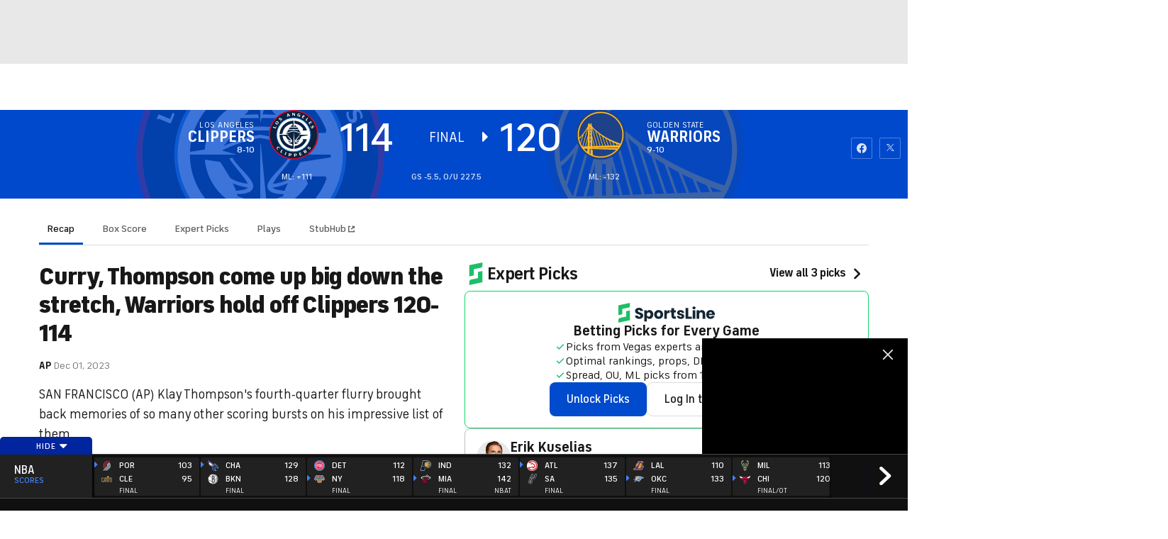

--- FILE ---
content_type: image/svg+xml
request_url: https://sports.cbsimg.net/fly/images/team-logos/alt/light/345.svg
body_size: 5237
content:
<?xml version="1.0" encoding="UTF-8" standalone="no"?>
<svg width="500px" height="500px" viewBox="0 0 500 500" version="1.1" xmlns="http://www.w3.org/2000/svg" xmlns:xlink="http://www.w3.org/1999/xlink">
    <!-- Generator: Sketch 39.1 (31720) - http://www.bohemiancoding.com/sketch -->
    <title>LAL</title>
    <desc>Created with Sketch.</desc>
    <defs>
        <polygon id="path-1" points="497.970074 415.935169 0.0649565217 415.935169 0.0649565217 0.177205195 249.017515 0.177205195 497.970074 0.177205195 497.970074 415.935169"></polygon>
    </defs>
    <g id="NBA" stroke="none" stroke-width="1" fill="none" fill-rule="evenodd">
        <g id="LAL">
            <g id="LALakers_2nd_pms" transform="translate(1.000000, 42.000000)">
                <g id="Group-3">
                    <mask id="mask-2" fill="white">
                        <use xlink:href="#path-1"></use>
                    </mask>
                    <g id="Clip-2"></g>
                    <path d="M494.024661,230.171179 C488.560735,220.784706 478.306265,215.222192 467.441204,215.753808 L433.33903,217.437257 C430.692052,217.564758 428.112196,218.08773 425.651426,218.898119 C429.922317,194.595075 428.146839,169.928977 420.153939,146.587595 C412.64713,124.707075 400.074796,105.620779 383.547691,90.4513662 C383.920109,89.8397922 384.123639,89.4929455 384.123639,89.4929455 C387.176596,84.5257974 389.426257,82.9471584 390.039013,82.5797818 C390.043343,82.5797818 392.103548,81.4484779 398.062226,81.4484779 L431.030909,81.4484779 C441.138143,81.4484779 450.538435,76.1982338 455.837804,67.5918961 L470.084935,44.4071896 C472.947352,39.7555532 474.386139,34.4923429 474.386139,29.2161662 C474.386139,24.3365403 473.142222,19.4493506 470.668461,15.0343481 C465.5304,5.8628987 455.816152,0.177205195 445.278039,0.177205195 L249.490422,0.177205195 C239.366948,0.177205195 229.978565,5.42744935 224.683526,14.0381091 L210.440726,37.2184935 C204.934578,46.1792416 204.706148,57.4155636 209.8572,66.587013 C210.707048,68.0943377 211.683561,69.499013 212.757509,70.8032 C182.013587,86.0655377 155.294804,110.804031 138.150613,143.008914 C117.687143,181.447314 113.749696,224.026265 127.071196,262.907678 C127.324526,263.664042 127.621161,264.385829 127.883152,265.123823 C108.134204,297.488623 94.1230826,320.462629 94.1230826,320.462629 C92.5966043,322.931616 90.8676783,324.746888 88.8540261,325.958151 C87.8352913,326.562161 86.2871609,327.26666 83.4074217,327.26666 L49.5802304,327.26666 C39.8616522,327.26666 30.7742348,332.116031 25.3731,340.199397 L4.88906087,370.837527 C1.64556522,375.699865 0,381.313164 0,386.952395 C0,391.654816 1.14215217,396.3648 3.43403478,400.64906 C8.51255217,410.103605 18.370787,416 29.1037696,416 L378.258065,416 C388.208322,416 397.477617,410.918317 402.819209,402.539969 L493.432474,260.35441 C499.264487,251.195927 499.488587,239.55441 494.024661,230.171179" id="Fill-1" fill="#FFFFFF" mask="url(#mask-2)"></path>
                </g>
                <path d="M486.878361,234.316052 C482.961483,227.601704 475.628974,223.62107 467.839604,223.997091 L433.75367,225.68054 C427.7571,225.976603 422.192491,228.824852 418.461822,233.509984 C416.40703,236.093506 414.313265,238.634888 412.203261,241.170868 C422.902683,210.709943 423.375783,178.690909 413.188435,148.967979 C405.318952,126.019906 391.569822,106.313392 373.335443,91.3168623 C375.7161,87.3956571 377.06503,85.2086857 377.06503,85.2086857 C379.906878,80.5538078 382.955504,77.1815065 385.827665,75.4796883 C388.321996,74.0112623 392.682743,73.1835844 398.062226,73.1835844 L431.030909,73.1835844 C438.270313,73.1835844 445.003057,69.4320208 448.774865,63.2698182 L463.030657,40.0894338 C465.0822,36.7625143 466.109596,32.9979844 466.109596,29.2161662 C466.109596,25.7260883 465.229435,22.2262857 463.458287,19.0690078 C459.77417,12.4972883 452.818409,8.42913247 445.278039,8.42913247 L249.490422,8.42913247 C242.242357,8.42913247 235.518274,12.1850182 231.729143,18.3515429 L217.493922,41.5319273 C213.548896,47.9480519 213.391917,55.9838753 217.071704,62.5555948 C219.567117,67.0094961 223.576017,70.2672623 228.235565,71.9345039 C193.753396,85.6646649 163.305026,111.44586 144.638687,146.456852 C125.1474,183.084301 121.370178,223.591896 134.028039,260.531616 C134.784783,262.718587 135.579417,264.86666 136.442257,266.994203 C115.910583,300.637257 101.181691,324.746888 101.181691,324.746888 C98.9320304,328.409849 96.2850522,331.137081 93.095687,333.036634 C90.2625,334.733049 87.1835609,335.518587 83.4074217,335.518587 L49.5802304,335.518587 C42.623387,335.518587 36.1147435,338.988135 32.2541609,344.778639 L11.7690391,375.416769 C9.44792609,378.890639 8.27654348,382.922057 8.27654348,386.952395 C8.27654348,390.316052 9.09174783,393.685112 10.7329826,396.757029 C14.361887,403.514597 21.419413,407.739429 29.1037696,407.739429 L378.258065,407.739429 C385.383796,407.739429 392.014774,404.105642 395.833135,398.107678 L486.4464,255.9232 C490.628517,249.363366 490.798487,241.031481 486.878361,234.316052" id="Fill-4" fill="#49256C"></path>
                <path d="M262.10173,101.053423 L280.027565,71.6773403 C284.171791,64.9413818 285.25007,60.0358234 283.297043,56.9757922 C281.309374,53.9287273 275.43947,52.4008727 265.670009,52.4008727 L235.247622,52.4008727 L249.490422,29.2161662 L445.278039,29.2161662 L431.030909,52.4008727 L398.062226,52.4008727 C388.716065,52.4008727 381.091252,54.136187 375.208357,57.5927688 C369.338452,61.0623169 364.018513,66.6540052 359.273439,74.3959273 L343.000748,101.053423 L262.10173,101.053423 L262.10173,101.053423 Z M476.458252,240.3648 C474.812687,237.537081 471.713178,235.856873 468.44803,236.022192 L434.345857,237.689434 C431.816883,237.824499 429.474117,239.022795 427.909748,240.997984 C401.93147,273.650203 370.776157,302.802618 342.417222,320.994244 C314.946026,338.616436 291.543274,347.555574 272.872604,347.555574 L218.112091,347.555574 C210.862943,347.555574 206.731709,347.099595 204.375952,346.65226 C205.2009,344.499865 206.880026,340.916862 210.389843,335.206317 C210.389843,335.206317 212.681726,331.462317 216.665726,324.924094 C218.762739,325.759335 220.894396,326.549195 223.072604,327.26666 C254.421704,337.670982 287.960922,335.146888 317.681778,322.598816 C330.952396,312.101569 364.230704,282.657413 380.308526,240.229735 C373.5,240.424229 365.034,245.062899 355.442087,253.935044 C353.454417,255.627138 306.3447,295.644177 276.724526,308.378099 C276.327209,308.572592 251.313535,319.858618 220.623743,318.432332 C222.014896,316.157839 223.533796,313.667242 225.157709,311.008083 C251.9133,311.244717 273.219039,301.671314 273.633678,301.464935 C302.296826,289.152416 350.037704,248.586473 350.410122,248.282847 C362.59813,237.005465 373.512991,231.804925 382.926274,232.759023 C384.761296,226.980405 386.249883,220.966234 387.336822,214.761891 L283.803704,214.879668 C285.343174,212.364218 286.882643,209.844447 288.422113,207.311709 L388.441083,207.193932 C389.308252,199.608686 389.5107,191.998587 389.053839,184.372281 C375.099013,185.469008 358.013283,179.222525 338.13767,165.733319 L338.035904,165.669569 L327.163265,157.308509 L326.985717,157.12266 C326.918596,157.063231 325.129043,155.291179 321.814096,152.601766 C323.158696,150.386701 324.498965,148.19973 325.805674,146.043013 C329.405348,148.921517 331.573813,151.015564 332.166,151.606608 C332.513517,151.872416 342.239674,159.351771 342.459443,159.51601 C364.36603,174.368831 379.065691,177.475325 388.372878,176.808644 C385.24847,150.470982 374.223183,123.964758 355.383626,97.5881974 C362.487704,85.943439 366.762926,78.9449143 366.762926,78.9449143 C370.709035,72.5125818 375.060039,67.8577039 379.678448,65.1261506 C384.1572,62.4886026 390.339978,61.1595636 398.062226,61.1595636 L431.030909,61.1595636 C434.079535,61.1595636 436.908391,59.5722805 438.507404,56.9757922 L452.758865,33.7997299 C453.617374,32.393974 454.043922,30.8120935 454.043922,29.2161662 C454.043922,27.7477403 453.676917,26.2739117 452.936413,24.9448727 C451.380704,22.1798234 448.45333,20.4704416 445.278039,20.4704416 L249.490422,20.4704416 C246.437465,20.4704416 243.604278,22.0490805 242.018257,24.6444883 L227.762465,47.8259532 C226.104991,50.5229299 226.041117,53.911439 227.584917,56.6764883 C229.149287,59.4458597 232.071248,61.1595636 235.247622,61.1595636 L265.670009,61.1595636 C270.7626,61.1595636 273.587126,61.6101403 275.113604,61.9991273 C274.745517,63.0504727 274.026665,64.7047481 272.5554,67.0980987 C272.5554,67.0980987 270.720378,70.1030234 267.463891,75.4418701 C240.727787,78.7806753 214.99093,90.024561 193.811857,107.436052 L339.102274,107.447938 L323.67077,132.726691 L242.766339,132.726691 L253.592426,115.00401 L185.286313,115.00401 C177.780587,122.2208 171.001291,130.286878 165.122726,139.108239 L319.766883,139.125527 L304.162161,164.69494 L223.258813,164.69494 L234.262448,146.671875 L160.420957,146.671875 C157.244583,152.158753 154.407065,157.890909 151.953874,163.858618 C150.97303,166.260613 150.085291,168.66693 149.243022,171.08081 L300.263687,171.089455 L282.878074,199.579512 L201.966065,199.579512 L214.7376,178.653091 L146.875357,178.653091 C144.29983,187.715408 142.718139,196.856603 142.125952,205.96106 L278.97527,205.974026 L202.913348,330.625995 C196.134052,341.663501 193.596417,348.708488 195.335087,351.733943 C197.034783,354.793974 204.637943,356.309943 218.112091,356.309943 L272.872604,356.309943 C293.336074,356.309943 318.096417,347.002348 347.166626,328.351501 C376.235752,309.708218 408.134817,279.92586 434.777817,246.434078 L468.879991,244.766836 L378.258065,386.952395 L29.1037696,386.952395 L49.5802304,356.309943 L83.4074217,356.309943 C90.9142304,356.309943 97.7054348,354.511958 103.786448,350.881413 C109.851222,347.260592 114.93407,342.157299 118.97653,335.568291 L193.456761,213.520374 L141.843391,213.520374 C141.762196,230.881081 145.285004,247.95761 152.441048,263.899595 C128.983083,302.334753 111.483796,331.01066 111.483796,331.01066 C108.227309,336.311688 104.116643,340.481413 99.2871261,343.368561 C94.5680348,346.180073 89.3661,347.555574 83.4074217,347.555574 L49.5802304,347.555574 C46.6496087,347.555574 43.9171043,349.016436 42.2888609,351.456249 L21.8048217,382.094379 C20.8272261,383.559564 20.3324739,385.255979 20.3324739,386.952395 C20.3324739,388.366795 20.6799913,389.784436 21.3685304,391.084301 C22.8993391,393.924987 25.8602739,395.698119 29.1037696,395.698119 L378.258065,395.698119 C381.2688,395.698119 384.051104,394.178909 385.662026,391.654816 L476.280704,249.464935 C478.039943,246.704208 478.098404,243.183875 476.458252,240.3648 L476.458252,240.3648 Z" id="Fill-5" fill="#F3B336"></path>
                <path d="M262.10173,101.053423 L280.027565,71.6773403 C284.171791,64.9413818 285.25007,60.0358234 283.297043,56.9757922 C281.309374,53.9287273 275.43947,52.4008727 265.670009,52.4008727 L235.247622,52.4008727 L249.490422,29.2161662 L445.278039,29.2161662 L431.030909,52.4008727 L398.062226,52.4008727 C388.716065,52.4008727 381.091252,54.136187 375.208357,57.5927688 C369.338452,61.0623169 364.018513,66.6540052 359.273439,74.3959273 L343.000748,101.053423 L262.10173,101.053423 L262.10173,101.053423 Z M476.458252,240.3648 C474.812687,237.537081 471.713178,235.856873 468.44803,236.022192 L434.345857,237.689434 C431.816883,237.824499 429.474117,239.022795 427.909748,240.997984 C401.93147,273.650203 370.776157,302.802618 342.417222,320.994244 C314.946026,338.616436 291.543274,347.555574 272.872604,347.555574 L218.112091,347.555574 C210.862943,347.555574 206.731709,347.099595 204.375952,346.65226 C205.2009,344.499865 206.880026,340.916862 210.389843,335.206317 C210.389843,335.206317 212.681726,331.462317 216.665726,324.924094 C218.762739,325.759335 220.894396,326.549195 223.072604,327.26666 C254.421704,337.670982 287.960922,335.146888 317.681778,322.598816 C330.952396,312.101569 364.230704,282.657413 380.308526,240.229735 C373.5,240.424229 365.034,245.062899 355.442087,253.935044 C353.454417,255.627138 306.3447,295.644177 276.724526,308.378099 C276.327209,308.572592 251.313535,319.858618 220.623743,318.432332 C222.014896,316.157839 223.533796,313.667242 225.157709,311.008083 C251.9133,311.244717 273.219039,301.671314 273.633678,301.464935 C302.296826,289.152416 350.037704,248.586473 350.410122,248.282847 C362.59813,237.005465 373.512991,231.804925 382.926274,232.759023 C384.761296,226.980405 386.249883,220.966234 387.336822,214.761891 L283.803704,214.879668 C285.343174,212.364218 286.882643,209.844447 288.422113,207.311709 L388.441083,207.193932 C389.308252,199.608686 389.5107,191.998587 389.053839,184.372281 C375.099013,185.469008 358.013283,179.222525 338.13767,165.733319 L338.035904,165.669569 L327.163265,157.308509 L326.985717,157.12266 C326.918596,157.063231 325.129043,155.291179 321.814096,152.601766 C323.158696,150.386701 324.498965,148.19973 325.805674,146.043013 C329.405348,148.921517 331.573813,151.015564 332.166,151.606608 C332.513517,151.872416 342.239674,159.351771 342.459443,159.51601 C364.36603,174.368831 379.065691,177.475325 388.372878,176.808644 C385.24847,150.470982 374.223183,123.964758 355.383626,97.5881974 C362.487704,85.943439 366.762926,78.9449143 366.762926,78.9449143 C370.709035,72.5125818 375.060039,67.8577039 379.678448,65.1261506 C384.1572,62.4886026 390.339978,61.1595636 398.062226,61.1595636 L431.030909,61.1595636 C434.079535,61.1595636 436.908391,59.5722805 438.507404,56.9757922 L452.758865,33.7997299 C453.617374,32.393974 454.043922,30.8120935 454.043922,29.2161662 C454.043922,27.7477403 453.676917,26.2739117 452.936413,24.9448727 C451.380704,22.1798234 448.45333,20.4704416 445.278039,20.4704416 L249.490422,20.4704416 C246.437465,20.4704416 243.604278,22.0490805 242.018257,24.6444883 L227.762465,47.8259532 C226.104991,50.5229299 226.041117,53.911439 227.584917,56.6764883 C229.149287,59.4458597 232.071248,61.1595636 235.247622,61.1595636 L265.670009,61.1595636 C270.7626,61.1595636 273.587126,61.6101403 275.113604,61.9991273 C274.745517,63.0504727 274.026665,64.7047481 272.5554,67.0980987 C272.5554,67.0980987 270.720378,70.1030234 267.463891,75.4418701 C240.727787,78.7806753 214.99093,90.024561 193.811857,107.436052 L339.102274,107.447938 L323.67077,132.726691 L242.766339,132.726691 L253.592426,115.00401 L185.286313,115.00401 C177.780587,122.2208 171.001291,130.286878 165.122726,139.108239 L319.766883,139.125527 L304.162161,164.69494 L223.258813,164.69494 L234.262448,146.671875 L160.420957,146.671875 C157.244583,152.158753 154.407065,157.890909 151.953874,163.858618 C150.97303,166.260613 150.085291,168.66693 149.243022,171.08081 L300.263687,171.089455 L282.878074,199.579512 L201.966065,199.579512 L214.7376,178.653091 L146.875357,178.653091 C144.29983,187.715408 142.718139,196.856603 142.125952,205.96106 L278.97527,205.974026 L202.913348,330.625995 C196.134052,341.663501 193.596417,348.708488 195.335087,351.733943 C197.034783,354.793974 204.637943,356.309943 218.112091,356.309943 L272.872604,356.309943 C293.336074,356.309943 318.096417,347.002348 347.166626,328.351501 C376.235752,309.708218 408.134817,279.92586 434.777817,246.434078 L468.879991,244.766836 L378.258065,386.952395 L29.1037696,386.952395 L49.5802304,356.309943 L83.4074217,356.309943 C90.9142304,356.309943 97.7054348,354.511958 103.786448,350.881413 C109.851222,347.260592 114.93407,342.157299 118.97653,335.568291 L193.456761,213.520374 L141.843391,213.520374 C141.762196,230.881081 145.285004,247.95761 152.441048,263.899595 C128.983083,302.334753 111.483796,331.01066 111.483796,331.01066 C108.227309,336.311688 104.116643,340.481413 99.2871261,343.368561 C94.5680348,346.180073 89.3661,347.555574 83.4074217,347.555574 L49.5802304,347.555574 C46.6496087,347.555574 43.9171043,349.016436 42.2888609,351.456249 L21.8048217,382.094379 C20.8272261,383.559564 20.3324739,385.255979 20.3324739,386.952395 C20.3324739,388.366795 20.6799913,389.784436 21.3685304,391.084301 C22.8993391,393.924987 25.8602739,395.698119 29.1037696,395.698119 L378.258065,395.698119 C381.2688,395.698119 384.051104,394.178909 385.662026,391.654816 L476.280704,249.464935 C478.039943,246.704208 478.098404,243.183875 476.458252,240.3648 L476.458252,240.3648 Z" id="Stroke-6" stroke="#F3B336" stroke-width="0.749165217"></path>
                <path d="M397.106283,240.617642 C400.332457,232.075055 402.654652,223.422255 404.101017,214.735958 L395.03417,214.748925 C393.887687,221.734483 392.250783,228.466119 390.220891,234.911418 C393.020517,236.363636 395.278839,238.385288 397.106283,240.617642" id="Fill-7" fill="#F3B336"></path>
                <path d="M397.106283,240.617642 C400.332457,232.075055 402.654652,223.422255 404.101017,214.735958 L395.03417,214.748925 C393.887687,221.734483 392.250783,228.466119 390.220891,234.911418 C393.020517,236.363636 395.278839,238.385288 397.106283,240.617642 L397.106283,240.617642 Z" id="Stroke-8" stroke="#F3B336" stroke-width="0.749165217"></path>
                <path d="M387.730891,242.196281 C377.847757,268.934816 361.612957,290.516031 347.094091,305.955574 C366.733696,291.634369 383.052939,272.290909 393.570483,249.126732 C392.445652,246.725818 390.551087,243.998587 387.730891,242.196281" id="Fill-9" fill="#F3B336"></path>
                <path d="M387.730891,242.196281 C377.847757,268.934816 361.612957,290.516031 347.094091,305.955574 C366.733696,291.634369 383.052939,272.290909 393.570483,249.126732 C392.445652,246.725818 390.551087,243.998587 387.730891,242.196281 L387.730891,242.196281 Z" id="Stroke-10" stroke="#F3B336" stroke-width="0.749165217"></path>
                <path d="M404.904313,178.927543 C402.713113,180.464042 399.96437,181.923823 396.556317,182.966525 C397.106283,191.04881 396.944974,199.127855 396.070226,207.180966 L405.128413,207.172322 C406.135239,197.684281 406.062704,188.225413 404.904313,178.927543" id="Fill-11" fill="#F3B336"></path>
                <path d="M404.904313,178.927543 C402.713113,180.464042 399.96437,181.923823 396.556317,182.966525 C397.106283,191.04881 396.944974,199.127855 396.070226,207.180966 L405.128413,207.172322 C406.135239,197.684281 406.062704,188.225413 404.904313,178.927543 L404.904313,178.927543 Z" id="Stroke-12" stroke="#F3B336" stroke-width="0.749165217"></path>
                <path d="M403.50017,170.232603 C401.665148,160.963906 398.781078,151.888623 394.767848,143.177475 C389.379704,131.47761 382.229074,120.980364 373.630996,111.880229 C385.814674,132.954681 393.228378,154.117735 395.833135,175.242971 C399.562722,173.828571 402.020243,171.806919 403.50017,170.232603" id="Fill-13" fill="#F3B336"></path>
                <path d="M403.50017,170.232603 C401.665148,160.963906 398.781078,151.888623 394.767848,143.177475 C389.379704,131.47761 382.229074,120.980364 373.630996,111.880229 C385.814674,132.954681 393.228378,154.117735 395.833135,175.242971 C399.562722,173.828571 402.020243,171.806919 403.50017,170.232603 L403.50017,170.232603 Z" id="Stroke-14" stroke="#F3B336" stroke-width="0.749165217"></path>
            </g>
        </g>
    </g>
</svg>

--- FILE ---
content_type: image/svg+xml
request_url: https://sports.cbsimg.net/fly/images/team-logos/alt/341.svg
body_size: 2899
content:
<?xml version="1.0" encoding="UTF-8"?>
<svg width="500px" height="500px" viewBox="0 0 500 500" version="1.1" xmlns="http://www.w3.org/2000/svg" xmlns:xlink="http://www.w3.org/1999/xlink">
    <!-- Generator: Sketch 55.2 (78181) - https://sketchapp.com -->
    <title>GS</title>
    <desc>Created with Sketch.</desc>
    <defs>
        <polygon id="path-1" points="0 0 500 0 500 499.947917 0 499.947917"></polygon>
    </defs>
    <g id="GS" stroke="none" stroke-width="1" fill="none" fill-rule="evenodd">
        <g id="GSWarriors_Primary_Icon_rgb">
            <g id="Group-3">
                <mask id="mask-2" fill="white">
                    <use xlink:href="#path-1"></use>
                </mask>
                <g id="Clip-2"></g>
                <path d="M500,250 C500,388.071181 388.071181,500 250,500 C111.928819,500 0,388.071181 0,250 C0,111.928819 111.928819,0 250,0 C388.071181,0 500,111.928819 500,250" id="Fill-1" fill="#1D428A" mask="url(#mask-2)"></path>
            </g>
            <path d="M250,468.75 C222.730903,468.75 196.225694,463.791667 171.510417,454.305556 C170.498264,439.342014 169.515625,421.460069 168.574653,401.904514 L148.618056,395.111111 L148.626736,443.947917 C145.442708,442.279514 142.300347,440.529514 139.197917,438.699653 L139.208333,392.333333 L148.618056,392.668403 L148.618056,392.975694 L158.819444,393.030382 L177.241319,393.682292 L407.454861,401.836806 C406.536458,402.788194 405.617187,403.741319 404.679688,404.680556 C363.362847,445.996528 308.430556,468.75 250,468.75 L250,468.75 Z M82.1770833,390.314236 L116.546875,391.53125 C115.861111,402.147569 115.109375,412.230903 114.286458,421.581597 C107.696181,416.348958 101.359375,410.71875 95.3194444,404.680556 C90.6996528,400.060764 86.3263889,395.260417 82.1770833,390.314236 L82.1770833,390.314236 Z M121.142361,283.078125 C120.418403,310.833333 119.394097,339.489583 118.012153,366.164931 L99.1840278,366.798611 L121.142361,283.078125 Z M122.541667,187.512153 C122.505208,206.833333 122.267361,230.09375 121.78125,254.989583 L92.3975694,367.026042 L72.1059028,367.710069 L122.541667,187.512153 Z M46.421875,330.331597 C41.3836806,317.555556 37.5642361,304.289931 35.0190972,290.678819 C43.1024306,284.244792 54.4791667,273.780382 68.0347222,257.472222 L46.421875,330.331597 Z M50.40625,339.78125 L78.9097222,243.701389 C90.4409722,228.359375 103.149306,209.079861 116.494792,184.979167 L65.40625,367.501736 C59.7222222,358.611111 54.7170139,349.348958 50.40625,339.78125 L50.40625,339.78125 Z M148.579861,196.114583 L148.583333,209.571181 L138.392361,209.571181 L138.392361,222.071181 L148.585069,222.071181 L148.586806,235.527778 L138.392361,235.527778 L138.392361,248.027778 L148.590278,248.027778 L148.595486,273.267361 L138.392361,273.267361 L138.392361,285.769097 L148.597222,285.769097 L148.602431,311.727431 L138.392361,311.727431 L138.392361,324.227431 L148.604167,324.227431 L148.612847,365.135417 L139.213542,365.453125 L139.256944,175.161458 L148.576389,175.161458 L148.578125,183.614583 L138.392361,183.614583 L138.392361,196.114583 L148.579861,196.114583 Z M419.197917,356.036458 L413.352431,342.970486 C422.994792,346.861111 432.701389,350.585069 442.463542,354.157986 C442.259549,354.53125 442.053819,354.902778 441.848958,355.276042 L419.197917,356.036458 Z M426.657986,379.071181 C425.178819,381.086806 423.664931,383.079861 422.111979,385.050347 L167.821181,380.069444 L167.713542,377.618056 L426.657986,379.071181 Z M184.09375,363.942708 L166.901042,364.520833 C165.847222,339.350694 164.869792,312.902778 163.993056,287.296875 L184.09375,363.942708 Z M210.616319,363.050347 L190.762153,363.71875 L163.013889,257.920139 C162.135417,230.642361 161.388889,205.413194 160.817708,185.123264 L210.616319,363.050347 Z M240.227431,362.055556 L217.3125,362.826389 L166.881944,182.642361 C171.303819,187.517361 175.833333,192.28125 180.487847,196.916667 C185.373264,201.789931 190.378472,206.539931 195.473958,211.1875 L240.227431,362.055556 Z M267.703125,361.131944 L246.949653,361.829861 L204.697917,219.40625 C207.6875,222.005208 210.701389,224.572917 213.743056,227.107639 C219.081597,231.550347 224.501736,235.890625 229.993056,240.140625 L267.703125,361.131944 Z M296.003472,360.180556 L274.449653,360.904514 L238.923611,246.928819 C247.138889,253.057292 255.501736,258.982639 263.998264,264.713542 L296.003472,360.180556 Z M323.380208,359.260417 L302.789931,359.951389 L272.822917,270.565972 C277.402778,273.550347 282.015625,276.484375 286.664931,279.361111 L296.232639,285.225694 L297.522569,285.982639 L323.380208,359.260417 Z M353.203125,358.255208 L330.199653,359.03125 L306.220486,291.070312 C307.736111,291.951389 309.237847,292.857639 310.770833,293.706597 L315.671875,296.434028 C318.944444,298.244792 322.197917,300.092014 325.487847,301.869792 L333.081597,305.883681 L353.203125,358.255208 Z M377.184028,327.467014 C386.263889,331.597222 395.416667,335.572917 404.626736,339.401042 L412.175347,356.274306 L389.576389,357.032986 L377.184028,327.467014 Z M382.619792,357.267361 L360.085069,358.026042 L341.803819,310.440972 L345.387153,312.237847 L355.421875,317.262153 C358.784722,318.895833 362.175347,320.475694 365.552083,322.085069 C366.508681,322.534722 367.473958,322.972222 368.432292,323.421875 L382.619792,357.267361 Z M95.3194444,95.3194444 C136.637153,54.0034722 191.569444,31.25 250,31.25 C308.430556,31.25 363.362847,54.0034722 404.679688,95.3194444 C445.996528,136.637153 468.75,191.571181 468.75,250 C468.75,281.428819 462.15625,311.840278 449.642361,339.670139 C423.125868,330.727431 396.996528,320.631944 371.421875,309.272569 C368.065972,307.767361 364.694444,306.293403 361.348958,304.765625 L351.369792,300.055556 L346.380208,297.701389 L341.4375,295.246528 L331.560764,290.319444 C328.286458,288.647569 325.048611,286.904514 321.788194,285.199653 L316.902778,282.631944 C315.274306,281.777778 313.682292,280.857639 312.067708,279.977431 L302.413194,274.628472 L292.875,269.081597 C267.501736,254.1875 243.053819,237.682292 220.008681,219.409722 C208.498264,210.260417 197.326389,200.680556 186.689236,190.555556 C181.368056,185.498264 176.197917,180.288194 171.1875,174.946181 C169.939236,173.607639 168.689236,172.269097 167.475694,170.901042 C166.244792,169.548611 165.038194,168.178819 163.847222,166.796875 C162.644097,165.423611 161.484375,164.024306 160.328125,162.625 C160.282986,162.569444 160.236111,162.512153 160.192708,162.456597 C159.758681,146.388889 159.522569,136.789931 159.522569,136.789931 L148.567708,134.210069 L148.571181,148.887153 L139.262153,148.887153 L139.265625,133.477431 L127.520833,136.270833 L127.611111,141.868056 L122.121528,144.855903 C122.272569,149.451389 122.385417,155.451389 122.456597,162.600694 C118.015625,170.352431 69.5277778,254.095486 33.2743056,279.857639 C31.9427083,270.043403 31.25,260.076389 31.25,250 C31.25,191.571181 54.0034722,136.637153 95.3194444,95.3194444 L95.3194444,95.3194444 Z M413.519097,86.4809028 C369.840278,42.8038194 311.769097,18.75 250,18.75 C188.230903,18.75 130.159722,42.8038194 86.4809028,86.4809028 C42.8038194,130.159722 18.75,188.230903 18.75,250 C18.75,311.769097 42.8038194,369.840278 86.4809028,413.519097 C130.159722,457.196181 188.230903,481.25 250,481.25 C311.769097,481.25 369.840278,457.196181 413.519097,413.519097 C457.195312,369.840278 481.249132,311.769097 481.249132,250 C481.249132,188.230903 457.195312,130.159722 413.519097,86.4809028 L413.519097,86.4809028 Z" id="Fill-4" fill="#FDB927"></path>
        </g>
    </g>
</svg>

--- FILE ---
content_type: text/javascript
request_url: https://cbssports.cbsistatic.com/cbssports-resources/web-components/19853fbfd6bfa04382919379c029f907a3b990de/esm/cbssports-avatar_3.entry.js
body_size: 1595
content:
import { r as registerInstance, h, H as Host } from './index-a28bbb18.js';
import { a as getPlayerAvatar, l as logoSizes, b as getLogoForTeamId } from './assets-fbe428bf.js';

const cbssportsAvatarCss = ":host{--avatar-bg:var(--cbssports-avatar-bg, #e8e8e8);--avatar-size:var(--cbssports-avatar-size, 3rem);--avatar-border:var(--cbssports-avatar-border, 'initial');display:inline-block}.cbssports-avatar{background-color:var(--avatar-bg);box-sizing:border-box;border:var(--avatar-border);position:relative;overflow:hidden;position:relative;aspect-ratio:1 / 1;border-radius:100%;overflow:hidden;width:var(--avatar-size);height:var(--avatar-size)}.cbssports-avatar-size--xs{--avatar-size:var(--cbssports-avatar-size, 1.5rem)}.cbssports-avatar-size--sm{--avatar-size:var(--cbssports-avatar-size, 2rem)}.cbssports-avatar-size--smMd{--avatar-size:var(--cbssports-avatar-size, 2.5rem)}.cbssports-avatar-size--md{--avatar-size:var(--cbssports-avatar-size, 3rem)}.cbssports-avatar-size--lg{--avatar-size:var(--cbssports-avatar-size, 4rem)}.cbssports-avatar-size--xl{--avatar-size:var(--cbssports-avatar-size, 5rem)}.cbssports-avatar img{width:100%;height:100%;object-fit:cover}";
const CbssportsAvatarStyle0 = cbssportsAvatarCss;

const sizes = {
    xs: 24,
    sm: 32,
    smMd: 40,
    md: 48,
    lg: 64,
    xl: 80,
};
const CbssportsAvatar = class {
    constructor(hostRef) {
        registerInstance(this, hostRef);
        /**
         * The name of the avatar size.
         * no default value so that it can be overridden by the user
         */
        this.size = 'md';
        /**
         * media query for the avatar size
         */
        this.mediaQuery = [];
    }
    getImageSize(size) {
        var _a;
        // Define your size mappings (you can adjust these values as needed)
        return (_a = sizes[size]) !== null && _a !== void 0 ? _a : sizes.md;
    }
    render() {
        // mandatory for accessibility and lazy loading
        const sizePx = this.getImageSize(this.size);
        return (h(Host, { key: 'aadcc68020a410ac35f370341f2a35ae39cd5d8a', style: {
                '--cbssports-avatar-bg': this.color || null,
                '--cbssports-avatar-border': this.color && Boolean(this.borderWidth) ? `${this.borderWidth}px solid ${this.color}` : null,
            } }, h("div", { key: 'f8e941110dab17f092aca5432bd9f5c68229d4a9', class: {
                'cbssports-avatar': true,
                'cbssports-avatar-size--xs': this.size === 'xs',
                'cbssports-avatar-size--sm': this.size === 'sm',
                'cbssports-avatar-size--smMd': this.size === 'smMd',
                'cbssports-avatar-size--md': this.size === 'md',
                'cbssports-avatar-size--lg': this.size === 'lg',
                'cbssports-avatar-size--xl': this.size === 'xl',
            } }, h("picture", { key: '2e92a3c2ea23d168bfd0a126dd215759a4afafac' }, this.mediaQuery.map(mq => (h("source", { media: `(min-width: ${mq.minWidth}px)`, srcSet: mq.srcset, width: sizePx, height: sizePx }))), Boolean(this.src) && h("img", { key: 'ed2868b00143fd9aa484df18a7b43db5c1437e7c', src: this.src, alt: this.alt, width: sizePx, height: sizePx, loading: "lazy" }), !Boolean(this.src) && h("slot", { key: '5035ff2d8b9805fe6f232e3ce678efa036b85482' })))));
    }
};
CbssportsAvatar.style = CbssportsAvatarStyle0;

const cbssportsPlayerAvatarCss = ".cbssports-player-avatar{display:inline-flex;position:relative;width:fit-content;height:fit-content}.cbssports-player-avatar cbssports-team-logo{position:absolute;bottom:0;right:0}";
const CbssportsPlayerAvatarStyle0 = cbssportsPlayerAvatarCss;

const mapAvatarSizeToLogoSize = (size) => {
    switch (size) {
        case 'xs':
        case 'sm':
            return 'xxs';
        case 'lg':
            return 'sm';
        case 'xl':
            return 'md';
        case 'smMd':
        case 'md':
        default:
            return 'xs';
    }
};
const CbssportsPlayerAvatar = class {
    constructor(hostRef) {
        registerInstance(this, hostRef);
        /**
         * playerTeamAlt
         */
        this.playerTeamAlt = '';
    }
    render() {
        return (h(Host, { key: '8c3d2973baa16e1b53e3555b85c0021ecb63dd1d' }, h("div", { key: 'f99e33819d239751fc78cd5b697f588af18ba5ff', class: {
                'cbssports-player-avatar': true,
            } }, h("cbssports-avatar", { key: '18cc2196b011342ded0bd1ecac78f25189483eef', borderWidth: this.borderWidth, color: this.color, src: getPlayerAvatar({
                id: this.playerId,
                size: this.size,
            }), size: this.size }), Boolean(this.playerTeamId) && (h("cbssports-team-logo", { key: '0304125dae0975383c05cf3e5e87fb16b963c36e', teamId: this.playerTeamId, size: mapAvatarSizeToLogoSize(this.size), alt: this.playerTeamAlt })))));
    }
};
CbssportsPlayerAvatar.style = CbssportsPlayerAvatarStyle0;

const cbssportsTeamLogoCss = ":host{--team-logo-size:var(--cbssports-team-logo-size, 3rem);display:inline-flex}.cbssports-team-logo{position:relative;width:var(--team-logo-size);height:var(--team-logo-size)}.cbssports-team-logo--size-xxxs{--team-logo-size:var(--cbssports-team-logo-size, 1rem)}.cbssports-team-logo--size-xxs{--team-logo-size:var(--cbssports-team-logo-size, 1.25rem)}.cbssports-team-logo--size-xs{--team-logo-size:var(--cbssports-team-logo-size, 1.5rem)}.cbssports-team-logo--size-sm{--team-logo-size:var(--cbssports-team-logo-size, 2rem)}.cbssports-team-logo--size-smMd{--team-logo-size:var(--cbssports-team-logo-size, 2.5rem)}.cbssports-team-logo--size-md{--team-logo-size:var(--cbssports-team-logo-size, 3rem)}.cbssports-team-logo--size-lg{--team-logo-size:var(--cbssports-team-logo-size, 4rem)}.cbssports-team-logo--size-xl{--team-logo-size:var(--cbssports-team-logo-size, 5rem)}.cbssports-team-logo--size-xxl{--team-logo-size:var(--cbssports-team-logo-size, 6rem)}.cbssports-team-logo--size-xxxl{--team-logo-size:var(--cbssports-team-logo-size, 12rem)}.cbssports-team-logo--size-xxxxl{--team-logo-size:var(--cbssports-team-logo-size, 22rem)}.cbssports-team-logo img{width:100%;height:100%;object-fit:contain}";
const CbssportsTeamLogoStyle0 = cbssportsTeamLogoCss;

const CbssportsTeamLogo = class {
    constructor(hostRef) {
        registerInstance(this, hostRef);
        /**
         * alt text for the logo
         */
        this.alt = 'team logo';
    }
    getSizePx() {
        var _a;
        return (_a = logoSizes[this.size]) !== null && _a !== void 0 ? _a : logoSizes.md;
    }
    render() {
        // mandatory for accessibility and lazy loading
        const sizePx = this.getSizePx();
        return (h(Host, { key: 'f1c0a019dfc876b2c890b99a9c35bd28be6e16cb' }, h("div", { key: '6f14865dbeff0a955bc8b1cd2b374abb914ab76b', class: {
                'cbssports-team-logo': true,
                [`cbssports-team-logo--size-${this.size}`]: Boolean(this.size),
            } }, h("img", { key: '2729f2ad57a9671403221cb39f3ffbfb371c21a8', src: getLogoForTeamId(this.teamId), alt: this.alt, width: sizePx, height: sizePx, loading: "lazy" }), h("slot", { key: '711aa4ac241838a9cf65ed97705e34171459a509' }))));
    }
};
CbssportsTeamLogo.style = CbssportsTeamLogoStyle0;

export { CbssportsAvatar as cbssports_avatar, CbssportsPlayerAvatar as cbssports_player_avatar, CbssportsTeamLogo as cbssports_team_logo };

//# sourceMappingURL=cbssports-avatar_3.entry.js.map

--- FILE ---
content_type: image/svg+xml
request_url: https://sports.cbsimg.net/fly/images/team-logos/alt/light/347.svg
body_size: 5234
content:
<?xml version="1.0" encoding="UTF-8" standalone="no"?>
<svg width="500px" height="500px" viewBox="0 0 500 500" version="1.1" xmlns="http://www.w3.org/2000/svg" xmlns:xlink="http://www.w3.org/1999/xlink">
    <!-- Generator: Sketch 39.1 (31720) - http://www.bohemiancoding.com/sketch -->
    <title>MIL</title>
    <desc>Created with Sketch.</desc>
    <defs>
        <polygon id="path-1" points="0.052137931 499.947917 377.419531 499.947917 377.419531 0 0.052137931 0"></polygon>
    </defs>
    <g id="NBA" stroke="none" stroke-width="1" fill="none" fill-rule="evenodd">
        <g id="MIL">
            <g id="MBucks_P_A_pms" transform="translate(62.000000, 0.000000)">
                <g id="Group-4">
                    <mask id="mask-2" fill="white">
                        <use xlink:href="#path-1"></use>
                    </mask>
                    <g id="Clip-2"></g>
                    <path d="M100.63229,428.491319 C98.4025241,426.657986 97.4683862,423.68316 98.2495862,420.90625 L124.591407,327.306424 C124.746083,326.757812 124.961586,326.236979 125.230966,325.751736 L113.134966,306.394965 C112.032248,304.631076 111.738538,302.479167 112.327697,300.482639 L114.008276,294.799479 L97.4388414,293.736111 C81.8617655,292.583333 76.2986483,290.533854 72.5951172,288.488715 C56.9676414,279.868056 52.8835034,255.097222 52.0032414,247.710938 L51.0143586,239.389757 C50.5216552,236.017361 51.3993103,232.730035 53.4344276,230.346354 C55.0072552,228.50434 57.1883586,227.341146 59.5389103,227.061632 C23.5055172,194.491319 -9.072,154.034722 2.30536552,96.9913194 C14.8697379,33.9947917 65.8250069,15.0078125 67.9878621,14.2309028 C68.7986069,13.9392361 69.6310759,13.8003472 70.4513793,13.8003472 C73.0730483,13.8003472 75.5765379,15.2222222 76.8747724,17.6458333 C77.7811034,19.3411458 77.9531586,21.2534722 77.4752276,22.9956597 C94.3070897,8.74045139 110.391641,2.50868056 117.135683,0.348958333 C117.872566,0.112847222 118.620745,0 119.359366,0 C122.145269,0 124.777366,1.60677083 125.986097,4.26215278 C127.515476,7.61979167 126.28589,11.5902778 123.126331,13.4991319 C107.750855,22.7829861 94.3696552,35.4001736 84.2827034,49.9383681 C96.5481517,47.0651042 104.788552,46.7647569 107.657876,46.7647569 C108.64589,46.7647569 109.154234,46.7960069 109.154234,46.7960069 C112.747407,47.0199653 115.664524,49.8342014 115.980828,53.4166667 C116.298,56.9991319 113.971779,60.2769097 110.473324,61.1267361 C110.280414,61.1744792 90.2481517,66.2378472 68.141669,82.0928819 C63.9628138,94.8229167 61.8451448,108.09809 61.8451448,121.587674 C61.8451448,147.169271 70.0412276,173.428819 84.3313655,193.631944 C87.7385793,198.449653 91.1014759,202.657986 94.6355586,206.483507 C93.2608552,180.225694 100.79131,139.190104 148.308083,120.144965 C149.196166,119.789931 150.112924,119.619792 151.017517,119.619792 C153.700014,119.619792 156.263462,121.108507 157.532152,123.639757 C159.227503,127.025174 158.040497,131.143229 154.802731,133.109375 L154.455145,133.320312 C147.125421,138.080729 140.964455,144.232639 136.260745,151.372396 C141.4224,149.773438 145.879324,149.244792 148.872041,148.889757 L149.436869,148.822917 C149.72971,148.788194 150.020814,148.770833 150.30931,148.770833 C153.355034,148.770833 156.12269,150.681424 157.164579,153.606771 C158.304662,156.809896 157.0716,160.375 154.196193,162.19184 L153.959834,162.345486 C153.856428,162.411458 153.753021,162.474826 153.647007,162.53559 C138.440979,171.296875 129.982469,181.497396 128.504359,192.857639 C126.888952,205.278646 133.765076,216.985243 138.695586,223.578125 C151.487628,208.809028 159.811448,183.578125 162.140276,174.061632 C162.944938,170.775174 165.893338,168.515625 169.206703,168.515625 C169.489986,168.515625 169.775007,168.532118 170.061766,168.565104 C173.713159,168.993056 176.471255,172.073785 176.493848,175.744792 C176.684152,206.762153 168.342952,227.947049 159.792331,241.480035 C172.595669,247.959201 185.1444,248.335937 187.858179,248.335937 C188.176221,248.335937 188.607228,248.323785 188.691517,248.323785 C188.783628,248.323785 189.24331,248.335937 189.560483,248.335937 C192.275131,248.335937 204.822993,247.959201 217.626331,241.480035 C209.07571,227.947049 200.73451,206.762153 200.924814,175.744792 C200.947407,172.073785 203.705503,168.993056 207.356897,168.565104 C207.643655,168.532118 207.928676,168.515625 208.211959,168.515625 C211.526193,168.515625 214.473724,170.774306 215.278386,174.061632 C217.607214,183.578125 225.931903,208.809896 238.723945,223.578125 C243.650979,216.989583 250.52971,205.28125 248.914303,192.857639 C247.437062,181.497396 238.978552,171.296007 223.772524,162.53559 C223.673462,162.479167 223.314579,162.250868 223.314579,162.250868 C220.438303,160.434028 219.160055,156.840278 220.300138,153.636285 C221.342897,150.708333 224.076662,148.771701 227.120648,148.771701 C227.4048,148.771701 227.692428,148.788194 227.981793,148.822917 L228.546621,148.889757 C231.539338,149.244792 235.996262,149.773438 241.157917,151.372396 C236.455076,144.233507 230.29411,138.081597 222.966124,133.322049 L222.619407,133.111979 C219.380772,131.146701 218.191159,127.027778 219.88651,123.641493 C221.154331,121.110243 223.718648,119.619792 226.402014,119.619792 C227.305738,119.619792 228.223366,119.789063 229.110579,120.144965 C276.627352,139.190104 284.157807,180.225694 282.783103,206.483507 C286.317186,202.657986 289.680083,198.449653 293.087297,193.631944 C307.377434,173.429687 315.573517,147.170139 315.573517,121.587674 C315.573517,108.096354 313.456717,94.8220486 309.276993,82.0928819 C287.028,66.1284722 267.148676,61.1762153 266.946207,61.1267361 C263.446883,60.2769097 261.120662,56.9982639 261.437834,53.4166667 C261.755007,49.8333333 264.672124,47.0190972 268.265297,46.7960069 C268.265297,46.7960069 268.772772,46.7647569 269.761655,46.7647569 C272.63011,46.7647569 280.871379,47.0651042 293.135959,49.9383681 C283.049876,35.4001736 269.668676,22.7829861 254.292331,13.4991319 C251.131903,11.5902778 249.903186,7.62065972 251.432566,4.26215278 C252.642166,1.60763889 255.273393,0 258.059297,0 C258.797917,0 259.546097,0.112847222 260.282979,0.348958333 C267.027021,2.50868056 283.112441,8.74045139 299.943434,22.9956597 C299.466372,21.2534722 299.637559,19.3411458 300.54389,17.6458333 C301.842124,15.2222222 304.345614,13.8003472 306.967283,13.8003472 C307.788455,13.8003472 308.620055,13.9392361 309.431669,14.2309028 C311.593655,15.0078125 362.548055,33.9947917 375.114166,96.9913194 C386.491531,154.034722 353.914014,194.491319 317.880621,227.061632 C320.230303,227.341146 322.411407,228.503472 323.984234,230.346354 C326.019352,232.730035 326.897007,236.016493 326.405172,239.389757 L325.41629,247.710069 C324.535159,255.098958 320.448414,279.869792 304.820938,288.490451 C301.120883,290.533854 295.556897,292.583333 280.051076,293.730903 L263.410386,294.799479 L265.090966,300.482639 C265.680993,302.479167 265.386414,304.631076 264.283697,306.394965 L252.187697,325.751736 C252.457076,326.236979 252.672579,326.757812 252.827255,327.306424 L279.169945,420.90625 C279.950276,423.68316 279.016138,426.657986 276.786372,428.491319 L188.709766,500 L100.63229,428.491319" id="Fill-1" fill="#D9C59B" mask="url(#mask-2)"></path>
                    <path d="M43.9044828,173.068576 C43.9044828,173.068576 33.2335862,124.769097 41.1663724,96.1875 C39.0521793,98.46875 36.9058345,100.811632 34.9237241,103.375 C15.5961931,128.360243 43.9044828,173.068576 43.9044828,173.068576 L43.9044828,173.068576 Z M333.514179,173.068576 C333.514179,173.068576 361.823338,128.360243 342.494938,103.375 C340.512828,100.811632 338.366483,98.46875 336.253159,96.1875 C344.185076,124.769097 333.514179,173.068576 333.514179,173.068576 L333.514179,173.068576 Z M9.44652414,98.4123264 C21.3513517,38.7222222 70.4531172,21.0737847 70.4531172,21.0737847 C52.4742207,34.3446181 34.1242759,59.2890625 26.5416828,94.3185764 C33.9235448,85.1657986 40.7683862,78.2986111 48.811531,72.8272569 C68.719531,29.9869792 102.691738,12.6145833 119.359366,7.27517361 C97.7377655,20.3307292 79.6572,39.7621528 68.6665241,62.1458333 C93.667531,53.2291667 108.753641,54.0590278 108.753641,54.0590278 C108.753641,54.0590278 86.4064552,59.4852431 61.9833103,77.578125 C57.1848828,91.3645833 54.5640828,106.168403 54.5640828,121.587674 C54.5640828,148.711806 63.3102207,176.518229 78.3850345,197.829861 C86.8687448,209.822917 95.0613517,218.114583 105.258662,225.665799 C101.886207,217.190104 89.0489793,151.732639 151.020124,126.894965 L150.580428,127.162326 C135.943572,136.635417 125.158841,151.388021 120.776648,168.744792 C132.093186,157.922743 144.031903,156.796875 150.305834,156.044271 C150.210248,156.105035 150.106841,156.172743 150.009517,156.235243 C92.4813931,189.377604 138.225476,234.269965 138.225476,234.269965 C156.364262,219.084201 166.936966,185.085938 169.212786,175.789063 C169.433503,211.712674 157.473062,233.224826 149.344759,243.736979 C167.887614,256.447917 188.683697,255.597222 188.691517,255.596354 L188.727145,255.596354 C188.734966,255.597222 209.531917,256.447917 228.074772,243.736979 C219.9456,233.224826 207.985159,211.712674 208.205876,175.789063 C210.481697,185.085938 221.055269,219.084201 239.194055,234.269965 C239.194055,234.269965 284.938138,189.377604 227.409145,156.235243 C227.311821,156.172743 227.208414,156.105035 227.112828,156.044271 C233.386759,156.796875 245.326345,157.922743 256.642883,168.744792 C252.26069,151.388021 241.47509,136.635417 226.838234,127.162326 L226.399407,126.894965 C288.369683,151.732639 275.532455,217.190104 272.160869,225.665799 C282.358179,218.114583 290.550786,209.822917 299.034497,197.829861 C314.108441,176.518229 322.855448,148.711806 322.855448,121.587674 C322.854579,106.168403 320.234648,91.3645833 315.436221,77.578125 C291.012207,59.4852431 268.665021,54.0590278 268.665021,54.0590278 C268.665021,54.0590278 283.751131,53.2291667 308.752138,62.1458333 C297.762331,39.7621528 279.680897,20.3307292 258.059297,7.27517361 C274.727793,12.6145833 308.699131,29.9869792 328.607131,72.8272569 C336.650276,78.2986111 343.495117,85.1657986 350.876979,94.3185764 C343.294386,59.2890625 324.944441,34.3446181 306.966414,21.0737847 C306.966414,21.0737847 356.06731,38.7222222 367.972138,98.4123264 C381.829531,167.884549 326.286993,211.269097 281.499641,248.435764 L315.692566,234.506076 C318.008359,233.523438 319.613338,235.753472 319.188414,238.417535 L318.185628,246.852431 C317.632966,251.492187 314.220538,274.997396 301.301628,282.124132 C298.507903,283.666667 293.692097,285.428819 279.514055,286.477431 L253.845683,288.125 L258.108828,302.543403 L232.910566,342.862847 L245.818179,329.274306 L272.160869,422.875 L199.87771,482.282118 L222.432579,380.080729 L188.709766,421.059028 L154.986083,380.080729 L177.540952,482.282118 L105.258662,422.875 L131.601352,329.274306 L144.508966,342.862847 L119.310703,302.543403 L123.572979,288.125 L97.9046069,286.477431 C83.7265655,285.428819 78.9116276,283.666667 76.1179034,282.124132 C63.1981241,274.997396 59.7856966,251.492187 59.2330345,246.852431 L58.2302483,238.417535 C57.8053241,235.753472 59.4103034,233.523438 61.7269655,234.506076 L95.9198897,248.435764 C51.1325379,211.269097 -4.41086897,167.884549 9.44652414,98.4123264 L9.44652414,98.4123264 Z" id="Fill-3" fill="#2A4832" mask="url(#mask-2)"></path>
                </g>
                <path d="M70.4565931,246.696181 L70.4531172,246.695312 C70.4531172,246.695312 72.9496552,267.654514 81.749669,272.509549 C87.6916552,275.787326 102.209462,275.47309 114.888538,276.446181 C100.846924,271.00434 80.1655448,256.158854 70.4565931,246.696181 L70.4565931,246.696181 Z M148.227269,291.000868 C155.899366,296.918403 162.402703,293.622396 165.894207,290.203125 C167.030814,289.08941 166.684966,287.184028 165.238138,286.520833 C161.570234,284.83941 154.660221,281.671007 147.778883,278.515625 C146.402441,277.884549 144.816579,278.741319 144.5724,280.234375 C144.084041,283.205729 144.155297,287.860243 148.227269,291.000868 L148.227269,291.000868 Z M162.164607,331.668403 L158.032676,349.868056 L168.199572,363.572049 L178.992124,363.572049 L168.995545,348.891493 L170.573586,339.822049 C175.111324,344.658854 181.553834,347.690104 188.709766,347.708333 C195.865697,347.690104 202.307338,344.658854 206.845076,339.822049 L208.423117,348.891493 L198.426538,363.572049 L209.21909,363.572049 L219.385986,349.868056 L215.254055,331.668403 C205.54771,325.47309 203.299697,316.680556 203.299697,316.680556 L196.537407,294.539062 L188.709766,298.333333 L180.881255,294.539062 L174.119834,316.680556 C174.119834,316.680556 171.870952,325.47309 162.164607,331.668403 L162.164607,331.668403 Z M211.524455,290.203125 C215.015959,293.622396 221.519297,296.918403 229.191393,291.000868 C233.263366,287.860243 233.334621,283.205729 232.847131,280.234375 C232.602083,278.741319 231.016221,277.884549 229.640648,278.515625 C222.758441,281.671007 215.848428,284.83941 212.181393,286.520833 C210.734566,287.184028 210.387848,289.08941 211.524455,290.203125 L211.524455,290.203125 Z M203.364,372.019097 L174.054662,372.019097 L181.094152,381.560764 L196.325379,381.560764 L203.364,372.019097 L203.364,372.019097 Z M262.530993,276.446181 C275.2092,275.47309 289.727007,275.787326 295.669862,272.509549 C304.469876,267.654514 306.966414,246.695312 306.966414,246.695312 L306.962069,246.696181 C297.253117,256.158854 276.571738,271.00434 262.530993,276.446181 L262.530993,276.446181 Z" id="Fill-5" fill="#FFFFFF"></path>
            </g>
        </g>
    </g>
</svg>

--- FILE ---
content_type: image/svg+xml
request_url: https://sports.cbsimg.net/fly/images/team-logos/light/341.svg
body_size: 7473
content:
<?xml version="1.0" encoding="UTF-8"?>
<svg width="500px" height="500px" viewBox="0 0 500 500" version="1.1" xmlns="http://www.w3.org/2000/svg" xmlns:xlink="http://www.w3.org/1999/xlink">
    <!-- Generator: Sketch 55.2 (78181) - https://sketchapp.com -->
    <title>GS</title>
    <desc>Created with Sketch.</desc>
    <defs>
        <polygon id="path-1" points="0.565972222 0.510416667 242.314236 0.510416667 242.314236 144.913194 0.565972222 144.913194"></polygon>
        <polygon id="path-3" points="0.0520833333 0.401041667 104.182292 0.401041667 104.182292 123.989583 0.0520833333 123.989583"></polygon>
    </defs>
    <g id="GS" stroke="none" stroke-width="1" fill="none" fill-rule="evenodd">
        <g id="GSWarriors_Global_rgb_onDkBkgd" transform="translate(43.000000, 0.000000)">
            <polyline id="Fill-1" fill="#FDB927" points="212.397569 20.0928819 197.25 0 186.980035 0 186.980035 1.94444444 189.367188 3.64756944 189.367188 33.0946181 197.25 33.0946181 197.25 13.1909722 212.444444 33.0946181 220.280382 33.0946181 220.280382 0 212.397569 0 212.397569 20.0928819"></polyline>
            <polyline id="Fill-2" fill="#FDB927" points="157.094618 38.0833333 179.775174 34.0842014 178.584201 27.3342014 164.087674 29.8888889 162.963542 23.5112847 174.795139 21.4244792 174.282986 18.5269097 173.605035 14.6736111 161.773438 16.7604167 160.721354 10.8003472 173.956597 8.46701389 174.542535 1.40190972 153.121528 5.17881944 151.34809 5.4921875 148.998264 5.90538194 149.335938 7.82118056 151.980903 9.08420139 157.094618 38.0833333"></polyline>
            <path d="M118.306424,22.8984375 L122.456597,21.3880208 C126.695312,19.8454861 132.432292,20.4739583 134.875,27.1814236 C137.315972,33.890625 133.324653,38.0598958 129.085069,39.6032986 L124.935764,41.1128472 L118.306424,22.8984375 Z M119.426215,50.4140625 L131.030382,46.1909722 C141.782986,42.2769097 145.953125,33.4652778 142.638889,24.3576389 C139.322049,15.2491319 130.463542,11.1779514 119.664931,15.109375 L109.397569,18.8454861 L108.106771,19.3151042 L105.463542,20.2777778 L106.12934,22.1041667 L109.460069,23.0303819 L119.426215,50.4140625 L119.426215,50.4140625 Z" id="Fill-3" fill="#FDB927"></path>
            <polyline id="Fill-4" fill="#FDB927" points="89.59375 66.8133681 110.074653 54.9887153 108.037326 47.7586806 93.1501736 56.3532986 80.2447917 33.9982639 74.859375 37.1050347 73.0477431 38.1536458 71.234375 39.2005208 72.2065972 40.8836806 74.765625 41.1310764 89.59375 66.8133681"></polyline>
            <path d="M48.9114583,77.2413194 C45.0954861,72.8532986 45.0894097,67.3446181 49.4270833,63.5746528 C53.6909722,59.8680556 59.2170139,60.578125 63.03125,64.9678819 C66.8142361,69.3203125 66.8098958,74.9618056 62.5477431,78.6684028 C58.2100694,82.4392361 52.6953125,81.5946181 48.9114583,77.2413194 M69.4470486,59.390625 C63.2439236,52.2534722 52.8472222,51.0798611 44.7118056,58.1519097 C36.5407986,65.2543403 36.2925347,75.6814236 42.4965278,82.8168403 C48.6996528,89.9539931 59.0902778,91.1953125 67.2612847,84.0928819 C75.3958333,77.0208333 75.6501736,66.5260417 69.4470486,59.390625" id="Fill-5" fill="#FDB927"></path>
            <path d="M35.8715278,87.3967014 L24.8420139,101.515625 L30.0538194,105.587674 L35.2335069,98.9600694 C36.7335069,102.022569 36.4748264,105.550347 34.1111111,108.576389 C34.1076389,108.578993 34.1032986,108.583333 34.1006944,108.585938 C30.5625,113.104167 24.9939236,113.325521 20.4522569,109.777778 C15.8697917,106.196181 14.8116319,100.791667 18.3506944,96.2638889 C18.9105903,95.5486111 19.5243056,94.9383681 20.1796875,94.4340278 C21.1362847,93.6944444 22.1831597,93.1831597 23.2769097,92.8923611 L29.3932292,85.0659722 L29.546875,84.8671875 C29.3723958,84.8350694 29.1970486,84.8012153 29.0217014,84.7751736 C23.5581597,83.9696181 17.8098958,85.9305556 13.4600694,90.9088542 C13.1979167,91.2100694 12.9392361,91.5173611 12.6866319,91.8402778 C6.02170139,100.37066 7.76736111,110.653646 15.21875,116.473958 C22.6710069,122.296875 33.1067708,121.53125 39.7717014,113.000868 C40.0034722,112.703993 40.2230903,112.404514 40.4348958,112.104167 C44.7586806,105.948785 44.8524306,98.9626736 41.6927083,93.46875 C41.390625,92.9461806 41.0581597,92.4383681 40.6996528,91.9435764 C39.734375,90.6163194 38.5668403,89.4001736 37.2039931,88.3359375 C36.7760417,88.0008681 36.3350694,87.6970486 35.8897569,87.4079861 C35.8845486,87.4036458 35.8784722,87.4010417 35.8715278,87.3967014" id="Fill-6" fill="#FDB927"></path>
            <path d="M260.212674,25.0364583 L263.049479,27.71875 C265.508681,29.9982639 266.669271,31.1180556 266.172743,32.8446181 C265.782986,34.2083333 264.087674,34.9522569 261.622396,34.2447917 C258.610243,33.3810764 255.616319,30.8984375 253.445312,27.6206597 L251.047743,35.9817708 C253.081597,37.8454861 255.520833,39.6753472 260.451389,41.0902778 C266.75,42.8958333 272.975694,40.6475694 274.748264,34.4678819 C276.144097,29.6050347 273.534722,26.2994792 269.993056,22.9722222 L266.654514,19.8012153 C265.101562,18.3229167 264.743056,17.3359375 265.056424,16.2447917 C265.446181,14.8810764 267.088542,14.3194444 269.09809,14.8949653 C271.333333,15.5355903 274.125868,17.1727431 276.975694,20.4982639 L279.15191,12.9088542 C277.992188,11.7890625 275.036458,9.51649306 270.609375,8.24652778 C263.762153,6.28211806 258.21441,9.265625 256.689236,14.5833333 C255.62066,18.3107639 256.75,21.7821181 260.212674,25.0364583" id="Fill-7" fill="#FDB927"></path>
            <polyline id="Fill-8" fill="#FDB927" points="287.647569 50.8984375 295.265625 54.4505208 306.355035 30.6701389 315.779514 35.0651042 318.677083 28.8506944 292.166667 16.4887153 289.269097 22.7013889 298.736979 27.1171875 287.647569 50.8984375"></polyline>
            <path d="M333.713542,48.0763889 L330.662326,59.4774306 L327.473958,57.3263889 L324.284722,55.1762153 L333.713542,48.0763889 Z M308.985243,57.0104167 L306.980035,59.9852431 L312.708333,63.8480903 L315.099826,61.1553819 L318.74566,59.3107639 L323.825521,62.7352431 L328.904514,66.1605903 L328.559896,70.234375 L326.960069,73.4600694 L332.685764,77.3237847 L334.692708,74.3498264 L342.276042,43.8732639 L334.402778,38.5625 L331.783854,36.7942708 L330.696181,38.40625 L331.53125,40.6458333 L308.985243,57.0104167 L308.985243,57.0104167 Z" id="Fill-9" fill="#FDB927"></path>
            <polyline id="Fill-10" fill="#FDB927" points="352.532986 59.8506944 360.172743 66.9765625 342.27691 86.1657986 348.424479 91.8975694 366.319444 72.7074653 373.925347 79.8003472 378.599826 74.7864583 357.207465 54.8376736 352.532986 59.8506944"></polyline>
            <polyline id="Fill-11" fill="#FDB927" points="376.59375 103.159722 383.989583 112.626736 389.391493 108.405382 381.99566 98.9383681 386.764757 95.2135417 395.037326 105.802951 401.551215 103.003472 388.00434 85.6657986 388.072049 85.6137153 385.493924 82.3151042 383.961806 83.5121528 384.101562 86.7482639 360.971354 104.820312 375.150174 122.967014 380.552083 118.747396 371.489583 107.147569 376.59375 103.159722"></polyline>
            <path d="M402.217014,241.021701 C402.217014,350.697917 313.306424,439.608507 203.630208,439.608507 C93.9539931,439.608507 5.04340278,350.697917 5.04340278,241.021701 C5.04340278,131.344618 93.9539931,42.4348958 203.630208,42.4348958 C313.306424,42.4348958 402.217014,131.344618 402.217014,241.021701" id="Fill-12" fill="#1D428A"></path>
            <path d="M203.630208,414.78559 C181.96875,414.78559 160.914931,410.845486 141.282118,403.311632 C140.478299,391.424479 139.697917,377.219618 138.950521,361.6875 L123.09809,356.289062 L123.104167,395.082465 C120.575521,393.757812 118.078993,392.368924 115.614583,390.915799 L115.623264,354.084201 L123.09809,354.348958 L123.09809,354.594618 L131.201389,354.636285 L145.834201,355.154514 L328.703993,361.631944 C327.974826,362.388889 327.244792,363.146701 326.5,363.890625 C293.679688,396.711806 250.044271,414.78559 203.630208,414.78559 L203.630208,414.78559 Z M70.3203125,352.480035 L97.6223958,353.447049 C97.0772569,361.880208 96.4800347,369.889757 95.8263889,377.317708 C90.5911458,373.159722 85.5581597,368.688368 80.7595486,363.890625 C77.0902778,360.221354 73.6163194,356.409722 70.3203125,352.480035 L70.3203125,352.480035 Z M101.272569,267.296007 C100.697049,289.34375 99.8836806,312.106771 98.7855903,333.297743 L83.8298611,333.799479 L101.272569,267.296007 Z M102.383681,191.385417 C102.355035,206.731771 102.165799,225.208333 101.779514,244.984375 L78.4392361,333.981771 L62.3203125,334.523438 L102.383681,191.385417 Z M41.9184028,304.833333 C37.9166667,294.68316 34.8819444,284.147569 32.8602431,273.335069 C39.28125,268.224826 48.3185764,259.909722 59.0868056,246.957465 L41.9184028,304.833333 Z M45.0833333,312.338542 L67.7248264,236.019097 C76.8845486,223.831597 86.9800347,208.515625 97.5807292,189.371528 L56.9982639,334.359375 C52.4835069,327.296007 48.5078125,319.938368 45.0833333,312.338542 L45.0833333,312.338542 Z M123.06684,198.217014 L123.070313,208.90625 L114.974826,208.90625 L114.974826,218.835938 L123.071181,218.835938 L123.072917,229.526042 L114.974826,229.526042 L114.974826,239.453993 L123.075521,239.453993 L123.079861,259.50434 L114.974826,259.50434 L114.974826,269.434028 L123.080729,269.434028 L123.085069,290.055556 L114.974826,290.055556 L114.974826,299.984375 L123.086806,299.984375 L123.09375,332.480035 L115.626736,332.730903 L115.661458,181.572917 L123.064236,181.572917 L123.065972,188.287326 L114.974826,188.287326 L114.974826,198.217014 L123.06684,198.217014 Z M338.032118,325.251736 L333.388889,314.871528 C341.048611,317.963542 348.758681,320.921875 356.513021,323.758681 C356.351562,324.054688 356.1875,324.351562 356.025174,324.646701 L338.032118,325.251736 Z M343.958333,343.547743 C342.782986,345.149306 341.580729,346.733507 340.34809,348.299479 L138.351563,344.341146 L138.266493,342.394097 L343.958333,343.547743 Z M151.277778,331.532118 L137.62066,331.991319 C136.783854,311.997396 136.006944,290.988715 135.310764,270.648438 L151.277778,331.532118 Z M172.345486,330.823785 L156.574653,331.353299 L134.532986,247.313368 C133.835069,225.644097 133.242188,205.605035 132.788194,189.486111 L172.345486,330.823785 Z M195.867188,330.032118 L177.664931,330.644097 L137.605903,187.516493 C141.118056,191.388021 144.716146,195.171875 148.413194,198.854167 C152.294271,202.726562 156.269965,206.498264 160.317708,210.190104 L195.867188,330.032118 Z M217.692708,329.298611 L201.207465,329.854167 L167.644097,216.71875 C170.019097,218.782986 172.413194,220.823785 174.829861,222.837674 C179.070313,226.365451 183.375868,229.814236 187.737847,233.190104 L217.692708,329.298611 Z M240.172743,328.542535 L223.052083,329.118924 L194.831597,238.582465 C201.357639,243.449653 208.000868,248.157118 214.75,252.708333 L240.172743,328.542535 Z M261.919271,327.811632 L245.563368,328.361979 L221.759549,257.358507 C225.397569,259.729167 229.061632,262.05816 232.755208,264.34375 L240.355035,269.003472 L241.37934,269.603299 L261.919271,327.811632 Z M285.609375,327.014757 L267.336806,327.62934 L248.289062,273.645833 C249.493056,274.346354 250.685764,275.064236 251.903646,275.738715 L255.796875,277.907118 C258.395833,279.34375 260.980903,280.8125 263.59375,282.224826 L269.625868,285.411458 L285.609375,327.014757 Z M304.658854,302.55816 C311.87066,305.838542 319.141493,308.996528 326.457465,312.037326 L332.453993,325.439236 L314.502604,326.043403 L304.658854,302.55816 Z M308.976562,326.230035 L291.076389,326.830729 L276.554688,289.032986 L279.401042,290.460938 L287.371528,294.451389 C290.043403,295.748264 292.736111,297.002604 295.418403,298.28125 C296.178819,298.639757 296.945312,298.987847 297.706597,299.344618 L308.976562,326.230035 Z M80.7595486,118.15191 C113.580729,85.3324653 157.216146,67.2586806 203.630208,67.2586806 C250.044271,67.2586806 293.679688,85.3324653 326.5,118.15191 C359.319444,150.972222 377.394097,194.607639 377.394097,241.022569 C377.394097,265.987847 372.15625,290.144965 362.215278,312.251736 C341.152778,305.146701 320.396701,297.126736 300.081597,288.104167 C297.415799,286.909722 294.737847,285.736979 292.079861,284.523437 L284.152778,280.783854 L280.189236,278.912326 L276.263021,276.962674 L268.417535,273.049479 C265.81684,271.720486 263.244792,270.336806 260.655382,268.982639 L256.774306,266.94184 C255.480903,266.263021 254.216146,265.533854 252.93316,264.833333 L245.264757,260.585937 L237.6875,256.179687 C217.532986,244.34809 198.112847,231.237847 179.806424,216.721354 C170.663194,209.454861 161.789062,201.845486 153.33941,193.802951 C149.112847,189.783854 145.005208,185.646701 141.026042,181.40191 C140.033854,180.338542 139.040799,179.275174 138.077257,178.190104 C137.099826,177.115451 136.140625,176.026042 135.195312,174.928819 C134.239583,173.83941 133.317708,172.725694 132.399306,171.614583 C132.363715,171.570312 132.326389,171.526042 132.291667,171.482639 C131.947049,158.71875 131.759549,151.09375 131.759549,151.09375 L123.057292,149.043403 L123.060764,160.703125 L115.665799,160.703125 L115.668403,148.462674 L106.33941,150.681424 L106.41059,155.126736 L102.050347,157.5 C102.170139,161.150174 102.259549,165.917535 102.315972,171.596354 C98.7881944,177.75434 60.2725694,244.275174 31.4748264,264.739583 C30.4166667,256.94184 29.8663194,249.025174 29.8663194,241.022569 C29.8663194,194.607639 47.9409722,150.972222 80.7595486,118.15191 L80.7595486,118.15191 Z M333.520833,111.131076 C298.824653,76.4357639 252.696181,57.3289931 203.630208,57.3289931 C154.564236,57.3289931 108.435764,76.4357639 73.7387153,111.131076 C39.0442708,145.825521 19.9375,191.955729 19.9375,241.022569 C19.9375,290.088542 39.0442708,336.217014 73.7387153,370.913194 C108.435764,405.607639 154.564236,424.715278 203.630208,424.715278 C252.696181,424.715278 298.824653,405.607639 333.520833,370.913194 C368.216146,336.217014 387.322917,290.088542 387.322917,241.022569 C387.322917,191.955729 368.216146,145.825521 333.520833,111.131076 L333.520833,111.131076 Z" id="Fill-13" fill="#FDB927"></path>
            <polyline id="Fill-14" fill="#FDB927" points="262.720486 452.599826 260.736111 442.392361 249.689236 444.539062 237.174479 446.972222 226.197049 449.105035 228.181424 459.313368 239.157118 457.179688 244.767361 486.043403 233.791667 488.177083 235.776042 498.385417 246.823785 496.237847 259.338542 493.805556 270.315104 491.671875 268.330729 481.463542 257.354167 483.597222 251.743924 454.733507 262.720486 452.599826"></polyline>
            <path d="M314.84375,445.883681 C311.116319,437.888889 303.355903,434.543403 295.587674,438.166667 C287.688368,441.849826 285.393229,449.882813 289.122396,457.877604 C292.818576,465.807292 300.508681,469.344618 308.408854,465.661458 C316.177083,462.038194 318.542535,453.813368 314.84375,445.883681 M326.530382,440.43316 C332.591146,453.434028 327.835069,468.630208 313.015625,475.540799 C298.131076,482.481771 283.499132,476.326389 277.436632,463.326389 C271.374132,450.327257 276.096354,435.225694 290.980035,428.286458 C305.799479,421.375868 320.467882,427.434028 326.530382,440.43316" id="Fill-15" fill="#FDB927"></path>
            <g id="Group-20" transform="translate(171.875000, 355.034722)">
                <mask id="mask-2" fill="white">
                    <use xlink:href="#path-1"></use>
                </mask>
                <g id="Clip-17"></g>
                <path d="M179.664931,61.9383681 L175.173611,65.7751736 L167.813368,57.1588542 L172.524306,53.1345486 C175.209201,50.8428819 178.563368,50.3350694 181.032118,53.2256944 C183.5,56.1163194 182.56684,59.4592014 179.664931,61.9383681 M190.94184,44.1970486 C184.700521,36.8888889 174.864583,37.4618056 167.46875,43.7777778 L148.794271,59.7265625 L150.682292,61.9383681 L154.91059,61.5720486 L184.024306,95.6588542 L193.664062,87.4253472 L181.787326,73.5190972 L184.579861,71.1328125 L206.044271,76.8524306 L217.65625,66.9348958 L192.832465,61.1623264 C195.474826,55.6050347 195.039062,48.9965278 190.94184,44.1970486" id="Fill-16" fill="#FDB927" mask="url(#mask-2)"></path>
                <path d="M237.939236,42.3142361 C233.256076,48.5269097 229.33941,50.9852431 225.595486,52.8559028 L215.056424,44.9131944 C220.881076,43.6197917 226.020833,40.7291667 228.884549,36.9331597 C231.224826,33.8255208 231.092014,31.0217014 229.374132,29.7274306 C227.197917,28.0859375 224.981771,29.1215278 220.416667,31.3654514 L215.075521,33.9253472 C208.582465,37.0581597 203.052951,36.7699653 198.356771,33.2317708 C191.654514,28.1814236 190.447049,18.7013889 196.948785,10.0729167 C201.153646,4.49305556 205.979167,1.54427083 208.197049,0.510416667 L217.762153,7.71701389 C211.502604,9.9453125 207.668403,13.0086806 205.544271,15.8272569 C203.636285,18.359375 203.539931,20.9921875 205.256944,22.2873264 C206.631076,23.3229167 208.225694,23.3506944 211.163194,21.9557292 L217.467882,18.9513889 C224.105903,15.7447917 230.205729,13.8472222 236.334201,18.4652778 C244.123264,24.3350694 243.921875,34.375 237.939236,42.3142361" id="Fill-18" fill="#FDB927" mask="url(#mask-2)"></path>
                <path d="M21.9331597,115.615451 L16.0303819,115.41059 L16.4262153,104.085069 L22.6171875,104.300347 C26.1449653,104.424479 28.9626736,106.31684 28.8289931,110.116319 C28.6961806,113.914062 25.7491319,115.75 21.9331597,115.615451 M42.234375,110.152778 C42.5694444,100.547743 34.9314236,94.3255208 25.2109375,93.9861111 L6.92708333,93.3480903 L4.11805556,93.25 L0.667534722,93.1284722 L0.565972222,96.0373264 L3.93055556,98.6215278 L2.3671875,143.421875 L15.0364583,143.863715 L15.6753472,125.586806 L19.3472222,125.71441 L31.3064236,144.43316 L46.5677083,144.965278 L32.1657986,123.938368 C37.8697917,121.625868 42.0138889,116.460069 42.234375,110.152778" id="Fill-19" fill="#FDB927" mask="url(#mask-2)"></path>
            </g>
            <path d="M136.676215,460.924479 L131.013889,459.247396 L134.230903,448.381076 L140.171007,450.141493 C143.555556,451.144097 145.80816,453.681424 144.728299,457.326389 C143.649306,460.969618 140.335938,462.007812 136.676215,460.924479 M157.697917,460.71875 C160.427083,451.503472 154.58941,443.56684 145.266493,440.804688 L125.028646,434.809896 L121.717882,433.829861 L120.891493,436.618056 L123.501736,439.963542 L110.769965,482.945312 L122.925347,486.546007 L128.12066,469.011285 L131.642361,470.054688 L138.53559,491.170139 L153.177083,495.506944 L144.498264,471.544271 C150.599826,470.733507 155.904514,466.769965 157.697917,460.71875" id="Fill-21" fill="#FDB927"></path>
            <g id="Group-25" transform="translate(0.000000, 351.562500)">
                <mask id="mask-4" fill="white">
                    <use xlink:href="#path-3"></use>
                </mask>
                <g id="Clip-23"></g>
                <path d="M83.0147569,94.1944444 L77.9869792,91.2335069 L91.6050347,79.6111111 L88.0434028,97.1553819 L83.0147569,94.1944444 Z M97.9748264,68.7977431 L93.5390625,66.1840278 L91.7690972,65.1414931 L88.140625,63.0052083 L86.6640625,65.5112847 L87.9131944,68.3177083 L54.9939236,95.4288194 L52.2326389,100.116319 L61.2612847,105.435764 L64.6345486,101.138021 L69.9852431,98.0060764 L77.9913194,102.72309 L85.9982639,107.439236 L85.8541667,113.638021 L83.7309028,118.670139 L92.7578125,123.989583 L95.5199653,119.302083 L104.182292,72.453125 L97.9748264,68.7977431 L97.9748264,68.7977431 Z" id="Fill-22" fill="#FDB927" mask="url(#mask-4)"></path>
                <polyline id="Fill-24" fill="#FDB927" mask="url(#mask-4)" points="67.9557292 49.4227431 67.9539931 49.4227431 64.8203125 46.0034722 62.6753472 47.9678819 63.109375 51.5217014 36.0217014 63.2578125 53.5208333 33.6701389 48.0772569 27.7300347 17.2699653 42.7942708 33.7873264 12.1345486 24.2430556 1.71788194 24.2413194 1.71961806 23.0329861 0.401041667 20.8888889 2.36631944 21.4774306 7.17621528 0 49.5737847 8.625 58.9852431 29.3237847 50.4288194 18.9461806 70.2482639 27.5694444 79.6605903 77.3550347 59.6822917 67.9557292 49.4227431"></polyline>
            </g>
        </g>
    </g>
</svg>

--- FILE ---
content_type: image/svg+xml
request_url: https://sports.cbsimg.net/fly/images/team-logos/alt/light/359.svg
body_size: 608
content:
<svg width="500" height="500" viewBox="0 0 500 500" fill="none" xmlns="http://www.w3.org/2000/svg">
<g clip-path="url(#clip0_35_10243)">
<path d="M500 80L451.103 184.878H255.382L193.707 317.153H138.395C138.829 310.556 140.157 303.95 142.292 297.483C147.605 281.51 157.544 268.359 170.105 258.967C173.403 262.734 176.398 266.806 179.072 271.12C179.497 271.797 180.313 271.727 180.591 271.12L269.723 80H500Z" fill="white"/>
<path d="M46.7361 358.151C41.1372 369.323 33.1858 378.802 23.4896 386.059C15.3993 376.719 8.95833 365.651 4.80035 353.16C2.01389 344.8 0.451389 336.345 0 327.969H55C54.2969 338.342 51.5104 348.576 46.7361 358.16" fill="white"/>
<path d="M91.3021 327.96V419.409C68.8281 418.116 47.5 408.984 31.0938 393.854C41.6059 385.712 50.2344 375.243 56.3802 362.995C61.9531 351.875 65.1215 340.008 65.8507 327.951H91.3021V327.96Z" fill="white"/>
<path d="M51.0764 297.483C53.2118 303.942 54.5399 310.548 54.9653 317.154H0C1.18056 295.661 9.55729 275.244 23.4635 259.133C35.9288 268.473 45.7986 281.589 51.0764 297.483Z" fill="white"/>
<path d="M91.3022 225.703V317.153H65.7987C65.3473 309.401 63.8543 301.641 61.3282 294.071C55.4689 276.467 44.6876 261.866 31.0244 251.302C40.8421 242.17 52.7084 235 66.2241 230.503C74.5574 227.743 82.9689 226.181 91.3022 225.703" fill="white"/>
<path d="M127.569 317.161H102.109V225.711C124.635 226.935 146.007 236.041 162.457 251.145C148.333 261.996 137.769 276.796 132.031 294.088C129.505 301.674 128.021 309.409 127.561 317.169" fill="white"/>
<path d="M162.465 394.003C152.691 403.03 140.877 410.14 127.448 414.61C119.045 417.397 110.538 418.985 102.109 419.411V327.961H127.517C128.264 340.01 131.432 351.885 136.979 362.996C143.151 375.322 151.875 385.834 162.465 394.003" fill="white"/>
<path d="M193.707 327.961C192.509 349.523 184.097 370.036 170.078 386.173C160.304 378.898 152.283 369.359 146.667 358.152C141.867 348.595 139.08 338.334 138.377 327.961H193.707Z" fill="white"/>
</g>
<defs>
<clipPath id="clip0_35_10243">
<rect width="500" height="339.418" fill="white" transform="translate(0 80)"/>
</clipPath>
</defs>
</svg>


--- FILE ---
content_type: image/svg+xml
request_url: https://sports.cbsimg.net/fly/images/team-logos/alt/light/348.svg
body_size: 2232
content:
<?xml version="1.0" encoding="UTF-8" standalone="no"?>
<svg width="500px" height="500px" viewBox="0 0 500 500" version="1.1" xmlns="http://www.w3.org/2000/svg" xmlns:xlink="http://www.w3.org/1999/xlink">
    <!-- Generator: Sketch 43.2 (39069) - http://www.bohemiancoding.com/sketch -->
    <title>MIN</title>
    <desc>Created with Sketch.</desc>
    <defs>
        <polygon id="path-1" points="0 489.361702 0 1.38297872 405.04 1.38297872 405.04 489.361702"></polygon>
    </defs>
    <g id="Page-1" stroke="none" stroke-width="1" fill="none" fill-rule="evenodd">
        <g id="MIN">
            <g id="Page-1" transform="translate(43.000000, 0.000000)">
                <path d="M202.390179,18.0138298 L183.129923,45.9606383 C183.129923,45.9606383 197.676205,56.056383 209.658,69.7478723 C188.705821,65.4712766 165.699923,61.5989362 165.699923,61.5989362 L129.233128,81.4074468 L146.322615,53.056383 C146.322615,53.056383 134.819667,43.237234 121.57159,34.6840426 C136.107231,35.1202128 163.752615,37.4074468 163.752615,37.4074468 L202.390179,18.0138298 Z" id="Fill-1" fill="#7AC142"></path>
                <g id="Group-5" transform="translate(0.000000, 9.256383)">
                    <mask id="mask-2" fill="white">
                        <use xlink:href="#path-1"></use>
                    </mask>
                    <g id="Clip-4"></g>
                    <path d="M399.789718,132.329787 C398.289333,130.021277 396.416513,129.223404 396.395231,129.202128 C392.947538,113.5 378.699205,105.265957 378.699205,105.265957 C378.699205,105.265957 395.13959,31.5744681 353.490615,14.106383 C350.894205,8.19148936 347.265615,4.04255319 340.15741,1.38297872 C332.155359,3.15957447 319.003051,12.5425532 311.128692,27.4361702 C290.602154,48.9468085 269.671256,70.0531915 241.270359,106.159574 C241.270359,106.159574 210.964718,106.457447 181.744462,134.56383 C153.811769,161.425532 98.8615128,237.893617 34.8876667,278.351064 C34.8876667,278.351064 53.3285641,294.787234 71.6630513,301.255319 C71.6630513,301.255319 42.081,343.648936 37.8884359,358.787234 L54.5842051,359.617021 C54.5842051,359.617021 27.0984359,412.276596 -0.00425641026,489.361702 C-0.00425641026,489.361702 67.5343333,444.361702 120.994846,430.297872 C120.994846,430.297872 116.366,439.638298 114.588949,457.053191 C186.128564,413.56383 247.591128,399.361702 298.561641,404.925532 C297.41241,396.606383 297.071897,390.542553 297.071897,390.542553 C312.437538,396.819149 333.815359,423.702128 344.669205,457.382979 C387.212026,401.968085 370.846128,355.691489 370.048051,353.755319 C369.952282,353.276596 369.888436,352.93617 369.888436,352.93617 C372.378436,353.946809 378.656641,358.446809 378.656641,358.446809 C377.464846,306.340426 355.554974,287.978723 356.140231,259.56383 C357.012795,217.914894 366.249205,198.414894 385.59459,171.382979 C395.841897,160.255319 400.683564,170.574468 400.683564,170.574468 C408.855872,148.457447 403.769462,137.202128 399.789718,132.329787" id="Fill-3" fill="#002A5B" mask="url(#mask-2)"></path>
                </g>
                <path d="M233.781205,136.976596 C233.781205,136.976596 230.280308,146.657447 229.822744,155.646809 C229.822744,155.646809 207.880949,158.870213 197.335692,166.061702 C197.335692,166.061702 219.224282,144.242553 233.781205,136.976596" id="Fill-6" fill="#7AC142"></path>
                <path d="M381.544615,136.005319 C383.970769,135.420213 385.801026,135.324468 387.152436,135.420213 C386.758718,134.292553 385.992564,132.611702 384.641154,130.973404 C382.704487,128.611702 379.884615,126.845745 379.884615,126.845745 C381.704231,129.654255 381.757436,133.526596 381.544615,136.005319" id="Fill-8" fill="#FEFEFE"></path>
                <path d="M361.756564,145.985106 C364.587077,144.02766 367.162205,142.431915 369.513872,141.112766 C369.088231,140.091489 368.417846,138.634043 367.449513,136.857447 C365.55541,133.506383 360.649897,130.559574 360.649897,130.559574 C362.682333,136.548936 362.246051,142.634043 361.756564,145.985106" id="Fill-10" fill="#FEFEFE"></path>
                <path d="M126.486679,293.991489 C107.843603,301.619149 63.7046282,291.225532 63.7046282,291.225532 C108.301167,288.661702 151.897449,256.725532 151.897449,256.725532 C151.865526,256.789362 151.812321,256.895745 151.801679,256.959574 C138.723859,277.002128 120.697962,288.597872 120.697962,288.597872 C122.687833,291.119149 124.698987,292.821277 126.486679,293.991489" id="Fill-12" fill="#999EA0"></path>
                <path d="M348.74259,28.1 C348.74259,28.1 337.792974,19.5148936 325.342974,32.8446809 C338.665538,8.56808511 346.380282,22.4829787 348.74259,28.1" id="Fill-14" fill="#7AC142"></path>
                <path d="M392.11009,145.762766 C392.11009,145.762766 390.9715,144.98617 390.726756,144.847872 C383.778167,141.156383 371.349449,151.943617 363.219705,156.401064 C355.111244,160.869149 343.278423,170.401064 337.510987,157.284043 C331.73291,144.167021 345.01291,123.656383 349.609833,110.752128 C359.761372,82.2202128 360.133808,65.4010638 357.984321,56.3265957 C367.369705,66.9223404 370.317269,87.2202128 370.317269,87.2202128 C370.317269,87.2202128 373.807526,49.0925532 355.164449,39.0606383 C355.59009,40.4117021 355.100603,45.156383 354.728167,48.9010638 C354.728167,48.9010638 354.696244,48.8478723 354.653679,48.8159574 C345.970603,50.4010638 326.827397,48.2308511 320.613038,44.9755319 C297.064449,70.2308511 271.377013,105.369149 252.063551,137.635106 C243.678423,154.688298 235.474192,174.720213 233.420474,190.996809 C233.420474,190.996809 230.749577,183.624468 230.111115,173.815957 C219.427526,177.943617 183.077782,195.794681 175.309833,250.560638 C175.309833,250.560638 198.400859,226.741489 223.939321,217.454255 C223.939321,217.454255 207.775603,259.794681 238.634577,334.858511 C238.634577,334.858511 251.137782,288.837234 277.282782,277.220213 C293.105987,355.815957 339.500859,357.103191 353.046885,410.571277 C353.046885,410.571277 367.220731,382.879787 350.163167,335.794681 C350.163167,335.794681 356.047654,337.432979 361.027654,343.305319 C361.027654,343.305319 360.2615,329.528723 347.385859,299.826596 C339.000731,283.911702 336.361756,262.454255 336.361756,262.454255 C328.82791,269.284043 326.891244,292.347872 326.891244,292.347872 C303.864064,229.847872 369.242526,167.932979 381.171115,158.794681 C387.013038,154.337234 390.599064,154.262766 392.759192,155.326596 C395.01509,150.688298 394.802269,147.698936 392.11009,145.762766" id="Fill-16" fill="#999EA0"></path>
            </g>
        </g>
    </g>
</svg>

--- FILE ---
content_type: image/svg+xml
request_url: https://sports.cbsimg.net/fly/images/team-logos/alt/light/448283.svg
body_size: 3633
content:
<?xml version="1.0" encoding="UTF-8" standalone="no"?>
<svg width="500px" height="500px" viewBox="0 0 500 500" version="1.1" xmlns="http://www.w3.org/2000/svg" xmlns:xlink="http://www.w3.org/1999/xlink">
    <!-- Generator: Sketch 39.1 (31720) - http://www.bohemiancoding.com/sketch -->
    <title>CHA</title>
    <desc>Created with Sketch.</desc>
    <defs></defs>
    <g id="NBA" stroke="none" stroke-width="1" fill="none" fill-rule="evenodd">
        <g id="CHA">
            <g id="Page-1" transform="translate(9.000000, 0.000000)">
                <g id="Group-3" fill="#FFFFFF">
                    <path d="M426.945504,243.73776 C426.483353,243.441753 425.950837,243.119705 425.408765,242.804601 L286.19444,126.966927 L321.476895,180.124045 L376.245272,232.968663 C370.801098,234.132726 365.799963,236.205642 361.260111,239.171788 C345.612127,222.400955 327.554355,213.098003 307.50638,211.501649 C300.807796,210.940017 293.545422,213.679601 286.525416,219.334983 C177.442125,121.432205 26.3439146,10.0259549 24.8080441,8.90182292 L12.71567,-8.68055555e-05 L15.3678264,14.7733507 C15.4268984,15.0849826 20.4384577,42.9044271 29.4182617,77.8705729 C18.5707419,71.8740451 12.3438642,68.5172743 12.3438642,68.5172743 L0.000434352518,61.8480035 L3.7167545,75.371441 C3.91742536,76.0736979 23.4719757,146.422656 52.8698228,207.216059 C66.6101304,238.021615 105.61933,271.040712 166.082069,280.38967 C193.852832,284.785503 225.339915,287.700434 259.759746,289.071094 C260.451235,294.600608 261.768192,299.949566 263.715828,305.078038 C248.832305,307.73776 234.920862,314.668316 223.852692,325.034635 C194.635535,352.384462 191.151159,398.279427 215.717269,429.281163 C216.220249,429.98342 266.930037,499.999913 364.604625,499.999913 C375.291434,499.999913 386.299665,499.157031 397.327006,497.491233 L417.434053,494.455642 L398.89415,486.120573 C384.681267,479.732552 347.660533,460.021615 335.999906,441.22908 C336.031179,441.203906 336.071139,441.163108 336.100675,441.138802 C349.679404,428.417448 357.48385,410.433073 358.066751,390.501649 C358.729573,367.829774 349.840114,344.500781 334.27292,328.111892 C334.142614,327.966059 333.99146,327.825434 333.861154,327.680469 C342.93999,326.38533 351.508028,324.127517 359.452335,320.935677 C370.430161,334.153559 385.033093,345.268142 397.668407,349.839323 C399.667298,350.567622 402.077085,351.275087 404.820456,352.062413 C421.511754,356.894878 449.453652,364.985156 466.316085,407.637066 L473.186674,425.011198 L477.696121,406.88533 C477.976713,405.761198 504.744121,294.058941 426.945504,243.73776" id="Fill-1"></path>
                </g>
                <path d="M423.681172,248.755903 C423.159949,248.425174 422.546643,248.063194 421.933337,247.696875 L313.794328,157.718576 L326.468735,176.811458 L384.662416,232.757639 L395.931258,238.524132 C384.200265,236.728125 371.123648,238.031944 360.436839,247.250694 C347.782413,232.347049 330.264976,219.319271 307.02451,217.467708 C300.565688,216.946875 293.22513,220.744618 286.515253,227.379167 C176.125429,127.689931 21.2622507,13.7194444 21.2622507,13.7194444 C21.2622507,13.7194444 27.5099773,48.6300347 38.8092237,89.9286458 C20.5394881,79.7420139 9.50259065,73.7810764 9.50259065,73.7810764 C9.50259065,73.7810764 28.7548317,143.597917 58.3342381,204.777604 C72.0033119,235.438194 112.890652,265.882639 167.026612,274.478125 C201.727035,279.973785 237.542875,282.327083 265.272808,283.294965 C265.705423,292.236806 267.91454,301.320139 272.494353,310.005903 C256.414623,311.124826 240.585949,317.558854 227.951503,329.400868 C200.531697,355.057986 197.810044,397.034549 220.589227,425.813194 C220.589227,425.813194 279.897458,509.183854 396.422945,491.574479 C396.422945,491.574479 339.746891,466.123958 328.447645,439.718576 C329.642983,438.755035 330.867857,437.826215 332.003254,436.772396 C360.998891,409.61441 357.18267,360.924306 329.933999,332.230729 C326.599909,328.714236 322.98349,325.628299 319.156844,322.937326 C332.304695,322.531944 347.108297,320.143056 361.300332,313.634375 C372.238197,328.101389 387.374513,339.74809 399.717943,344.215104 C414.059395,349.433854 451.221727,353.171701 471.890826,405.439931 C471.890826,405.439931 498.78854,297.345312 423.681172,248.755903" id="Fill-4" fill="#1C1060"></path>
                <path d="M353.265939,255.269531 C348.916333,249.548177 337.828182,236.782552 322.190623,231.583767 C322.190623,231.583767 339.716747,251.359809 347.158943,270.730469 C347.942515,265.400608 349.881465,260.197483 353.265939,255.269531" id="Fill-6" fill="#008CA8"></path>
                <path d="M54.5777838,79.5409722 C165.368949,159.629514 262.430232,230.153819 305.729097,261.642535 C270.656,229.295312 167.438205,136.982812 46.8037424,55.6607639 C54.356264,81.7440972 54.5777838,79.5409722 54.5777838,79.5409722" id="Fill-8" fill="#008CA8"></path>
                <path d="M96.831423,143.296441 L308.319401,272.59158 L329.77381,279.125434 C329.77381,279.125434 204.720245,188.077691 54.5776101,79.5412326 C54.5776101,79.5412326 62.5723025,99.8702257 73.1279374,128.542969 L38.3771299,108.726997 L47.0841604,131.859809 C52.4284338,149.176649 61.337004,174.864149 73.5501281,198.84592 C102.616999,242.242622 158.307941,250.471788 158.307941,250.471788 L240.686371,262.620226 L247.897491,264.286892 L96.831423,143.296441 Z" id="Fill-10" fill="#FEFEFE"></path>
                <path d="M302.093392,407.54809 C302.394833,403.066319 300.466308,398.259028 295.684955,393.6375 C281.433849,379.827604 267.623177,367.583681 262.088657,355.439583 C254.807171,361.19566 248.641103,368.968229 244.543421,379.060243 C242.745202,383.470833 241.670614,387.655729 241.037328,391.660937 C252.879515,400.768576 271.440267,407.753819 300.627018,407.592361 C301.00838,407.592361 301.530472,407.572396 302.093392,407.54809" id="Fill-12" fill="#008CA8"></path>
                <path d="M274.955221,426.621181 C286.99721,425.688021 296.076915,420.448438 300.234537,413.529167 C286.002543,414.025694 261.366068,413.383333 240.445045,401.115104 C240.564926,404.507465 241.007097,411.882465 245.356703,420.760069 C251.061489,423.865972 261.125437,427.71059 274.955221,426.621181" id="Fill-14" fill="#008CA8"></path>
                <path d="M300.496191,460.994705 C308.119078,451.817622 318.393253,451.029427 325.736416,451.992969 C322.060056,447.270747 319.307999,442.223003 318.152621,436.898351 C320.422547,435.402691 322.622977,433.782031 324.650535,431.880122 C346.11363,411.768142 345.702733,375.426997 329.251197,350.97908 C324.882479,348.178733 319.900456,346.076302 314.527515,344.701302 C346.244805,393.17526 318.865828,429.622309 318.865828,429.622309 L318.172601,429.526823 C334.503387,388.820226 319.067368,360.297656 301.901756,342.88967 C289.910152,342.438281 278.350294,344.942622 267.562715,351.872309 C275.457506,372.360156 313.543272,389.473003 310.127524,410.643142 C308.530844,420.544184 297.733709,439.191753 252.748688,431.844531 C262.419981,442.046788 279.244191,448.254253 308.430943,440.094531 C308.430943,440.094531 300.947918,447.45651 289.026679,451.79158 C292.481519,454.867101 296.308164,457.964323 300.496191,460.994705" id="Fill-16" fill="#008CA8"></path>
                <path d="M340.037733,466.103385 C339.214201,465.847309 338.269919,465.511372 337.124965,465.034809 C325.344456,460.101649 320.97487,468.456684 319.428575,473.680642 C336.522084,481.348177 355.987158,486.471441 380.242271,489.005295 C380.242271,489.005295 357.423996,479.461892 340.037733,466.103385" id="Fill-18" fill="#FEFEFE"></path>
                <path d="M399.164491,249.468229 C399.18534,249.473437 399.194896,249.478646 399.214876,249.478646 C399.194896,249.478646 399.18534,249.473437 399.164491,249.468229" id="Fill-20" fill="#008CA8"></path>
                <path d="M424.013364,262.053385 C419.714143,258.891927 411.598701,253.628038 402.590229,250.531684 C361.6221,242.13151 358.277586,301.269531 414.289949,331.302517 C425.328584,335.532552 447.907096,337.670573 465.915352,372.331163 C465.915352,372.331163 475.527573,300.005642 424.013364,262.053385" id="Fill-22" fill="#008CA8"></path>
                <path d="M457.438615,350.471615 C457.438615,350.471615 456.795773,313.83967 435.573309,288.604427 C414.713095,263.79974 390.175653,257.732899 388.247128,266.921267 C388.247128,266.921267 399.878219,265.043663 414.531536,281.218142 C414.531536,281.218142 395.478228,315.029774 442.793985,326.732031 C442.793985,326.732031 446.079428,327.429948 448.680331,327.177344 C452.195111,334.504601 455.40932,342.503733 457.438615,350.471615" id="Fill-24" fill="#1C1060"></path>
                <path d="M434.880169,302.684549 C434.880169,302.684549 438.87795,308.094271 443.286628,317.102083 C443.286628,317.102083 425.921214,321.799132 434.880169,302.684549" id="Fill-26" fill="#FEFEFE"></path>
            </g>
        </g>
    </g>
</svg>

--- FILE ---
content_type: image/svg+xml
request_url: https://sports.cbsimg.net/fly/images/team-logos/alt/light/333.svg
body_size: 1718
content:
<?xml version="1.0" encoding="UTF-8" standalone="no"?>
<svg width="500px" height="500px" viewBox="0 0 500 500" version="1.1" xmlns="http://www.w3.org/2000/svg" xmlns:xlink="http://www.w3.org/1999/xlink">
    <!-- Generator: Sketch 39.1 (31720) - http://www.bohemiancoding.com/sketch -->
    <title>ATL</title>
    <desc>Created with Sketch.</desc>
    <defs>
        <polygon id="path-1" points="499.277873 500.14178 499.277873 0.637917123 0.000214769768 0.637917123 0.000214769768 500.14178 499.277873 500.14178"></polygon>
    </defs>
    <g id="NBA" stroke="none" stroke-width="1" fill="none" fill-rule="evenodd">
        <g id="ATL">
            <g id="Page-1">
                <g id="Group-3" transform="translate(0.000000, 0.220474)">
                    <mask id="mask-2" fill="white">
                        <use xlink:href="#path-1"></use>
                    </mask>
                    <g id="Clip-2"></g>
                    <path d="M433.000772,79.2648914 C386.256346,29.2970045 318.192024,0.637917123 246.240909,0.637917123 C240.0994,0.637917123 233.91072,0.838660274 227.800086,1.26073562 C111.713465,9.14719623 55.5951115,91.646626 49.776072,100.73154 C41.2220412,111.619712 -32.4709262,211.13341 16.8909949,348.656195 L17.8138079,351.626164 C18.2786449,353.112864 66.3403945,500.14178 238.127702,500.14178 L238.159434,500.14178 C247.352401,500.14178 256.924443,499.716273 266.56681,498.856681 C394.865266,487.595333 490.29494,392.769073 498.66801,268.310035 C503.438165,196.807727 480.11741,129.671153 433.000772,79.2648914" id="Fill-1" fill="#FEFEFE" mask="url(#mask-2)"></path>
                </g>
                <path d="M382.455832,307.031931 C399.879503,268.719157 391.112779,227.052085 361.759434,194.177391 C353.599914,185.053015 343.429245,178.846277 333.581904,172.829129 C327.18825,168.909491 320.557033,164.872323 314.635935,160.076792 C311.845197,157.821434 309.551029,154.777687 307.122213,151.547782 C304.118782,147.541497 300.704545,142.98703 295.809177,139.453436 C268.593053,119.765165 236.575901,112.557285 204.959262,103.208145 C190.027015,98.8072372 175.496141,95.5464478 161.810034,90.6762817 C178.689108,78.9413861 200.411235,71.3551824 224.102487,69.0440625 C231.545026,68.3140094 238.979846,67.9476961 246.240566,67.9476961 C316.078473,67.9476961 377.070755,103.12922 409.404374,162.051624 C441.783448,221.094131 439.65566,292.733699 403.798885,349.038722 C366.978988,406.881059 301.659091,437.641944 227.729417,431.542441 C183.498714,427.91448 136.375214,404.444689 121.876072,379.590285 C130.856346,374.066417 211.614494,331.250648 266.86578,348.494828 C282.705403,348.545443 257.373499,386.913121 257.373499,386.913121 C257.373499,386.913121 349.578473,379.298607 382.455832,307.031931 M420.733705,90.5664735 C372.600772,39.1230385 301.328045,12.7038673 228.588765,17.6443793 C113.117925,25.4999563 61.901801,111.381994 61.901801,111.381994 C61.901801,111.381994 153.388937,139.126585 165.996141,143.026492 C174.558748,145.696205 231.663379,159.808277 257.420669,173.988121 C262.78259,176.94608 268.057033,182.85685 273.252573,188.389297 C277.107633,192.482227 280.734563,196.353824 284.511578,199.449902 C291.275729,204.989211 297.89837,209.784742 304.299743,214.418134 C320.163379,225.888804 333.858062,235.793848 340.227702,250.865027 C345.755146,263.944215 345.967839,277.513251 340.843482,290.130902 C336.381218,301.10915 328.015009,310.892376 317.616209,317.583814 C318.672813,312.023915 320.092196,304.085982 312.586192,299.141181 C309.385506,297.035951 292.111921,292.962753 280.560463,291.807193 C275.033877,291.243568 213.222556,288.344802 127.39494,334.701886 C153.145369,300.363655 171.578473,294.654485 171.578473,294.654485 C170.883791,290.510083 32.7379931,346.479676 32.7379931,346.479676 C32.7379931,346.479676 80.3820755,499.179157 264.832333,482.960997 C384.821184,472.393672 474.227702,384.614011 482.07247,267.426336 C486.565609,200.490506 464.774014,137.675915 420.733705,90.5664735" id="Fill-4" fill="#E0393E"></path>
                <path d="M245.775986,190.904592 C216.124185,192.075593 188.860034,156.429958 165.980103,179.772783 C170.410635,180.904323 179.43036,177.44279 180.826587,181.630944 C169.078731,227.702355 245.271698,239.571937 245.775986,190.904592" id="Fill-6" fill="#E0393E"></path>
            </g>
        </g>
    </g>
</svg>